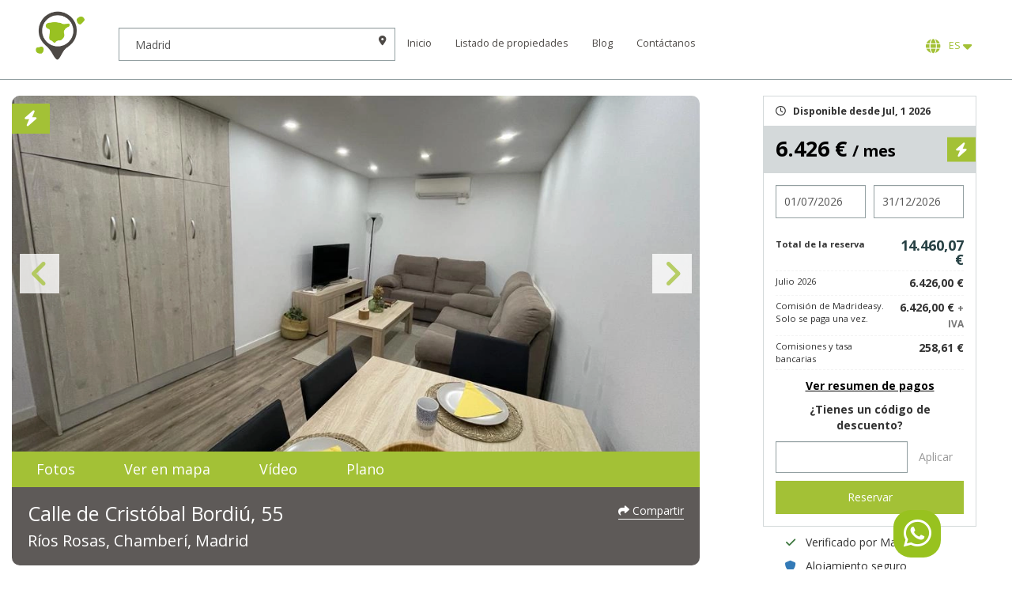

--- FILE ---
content_type: text/html; charset=UTF-8
request_url: https://madrideasy.com/es/madrid-espana/piso-en-alquiler/calle-de-cristobal-bordiu-55
body_size: 25192
content:
<!doctype html>
<html lang="es" class="madrideasy">
<head>
    
    <meta charset="utf-8">    <meta name="viewport" content="width=device-width, initial-scale=1.0, user-scalable=no">

    <title>
        Piso de 5 habitaciones en Chamberí, Madrid | MadridEasy    </title>

    

    <script>
    // Define dataLayer and the gtag function.
    window.dataLayer = window.dataLayer || [];
    function gtag(){dataLayer.push(arguments);}
    gtag('js', new Date());

    // Set default consent to 'denied' as a placeholder
    gtag('consent', 'default', {
        'ad_storage':         'denied',
        'ad_user_data':       'denied',
        'ad_personalization': 'denied',
        'analytics_storage':  'denied'
    });
    </script>

    <!-- Google Tag Manager -->
    <script>(function(w,d,s,l,i){w[l]=w[l]||[];w[l].push({'gtm.start':
    new Date().getTime(),event:'gtm.js'});var f=d.getElementsByTagName(s)[0],
    j=d.createElement(s),dl=l!='dataLayer'?'&l='+l:'';j.async=true;j.src=
    'https://www.googletagmanager.com/gtm.js?id='+i+dl;f.parentNode.insertBefore(j,f);
    })(window,document,'script','dataLayer','GTM-WN63XDS');</script>
    <!-- End Google Tag Manager -->

    <script>
        // Función para otorgar consentimiento para 'ad_storage'
        function consentGrantedAdStorage() {
            console.log('consentGrantedAdStorage');
            gtag('consent', 'update', {
                'ad_storage': 'granted'
            });
        }

        // Función para otorgar consentimiento para 'analytics_storage'
        function consentGrantedAnalyticsStorage() {
            console.log('consentGrantedAnalyticsStorage');
            gtag('consent', 'update', {
                'analytics_storage': 'granted'
            });
            
        }

        // Función para negar todos los consentimientos
        function consentDeniedAll() {
            console.log('consentDeniedAll');
            gtag('consent', 'update', {
                'ad_storage': 'denied',
                'ad_user_data': 'denied',
                'ad_personalization': 'denied',
                'analytics_storage': 'denied'
            });
            deleteGACookies();
        }

        function deleteGACookies() {
            const cookies = document.cookie.split(";");
            for (let i = 0; i < cookies.length; i++) {
                const cookie = cookies[i].trim();
                if (cookie.startsWith("_ga")) {
                const cookieName = cookie.split("=")[0];
                    document.cookie = cookieName + '=; Domain=.infojaguarlandrover.com; expires=Thu, 01 Jan 1970 00:00:00 UTC; path=/;';
                }
            }
        } 

    </script>



    
    <link rel="apple-touch-icon" sizes="57x57" href="/img/madrideasy/favicon/apple-icon-57x57.png">
    <link rel="apple-touch-icon" sizes="60x60" href="/img/madrideasy/favicon/apple-icon-60x60.png">
    <link rel="apple-touch-icon" sizes="72x72" href="/img/madrideasy/favicon/apple-icon-72x72.png">
    <link rel="apple-touch-icon" sizes="76x76" href="/img/madrideasy/favicon/apple-icon-76x76.png">
    <link rel="apple-touch-icon" sizes="114x114" href="/img/madrideasy/favicon/apple-icon-114x114.png">
    <link rel="apple-touch-icon" sizes="120x120" href="/img/madrideasy/favicon/apple-icon-120x120.png">
    <link rel="apple-touch-icon" sizes="144x144" href="/img/madrideasy/favicon/apple-icon-144x144.png">
    <link rel="apple-touch-icon" sizes="152x152" href="/img/favicon/apple-icon-152x152.png">
    <link rel="apple-touch-icon" sizes="180x180" href="/img/madrideasy/favicon/apple-icon-180x180.png">
    <link rel="icon" type="image/png" sizes="192x192"  href="/img/madrideasy/favicon/android-icon-192x192.png">
    <link rel="icon" type="image/png" sizes="32x32" href="/img/madrideasy/favicon/favicon-32x32.png">
    <link rel="icon" type="image/png" sizes="96x96" href="/img/madrideasy/favicon/favicon-96x96.png">
    <link rel="icon" type="image/png" sizes="16x16" href="/img/madrideasy/favicon/favicon-16x16.png">

    <link rel="manifest" href="/img/madrideasy/favicon/manifest.json">

            <meta name="msapplication-TileColor" content="#ffffff">
        <meta name="msapplication-TileImage" content="/img/madrideasy/ms-icon-144x144.png">
        <meta name="theme-color" content="#ffffff">
    
    <meta name="description" content="Piso reformado de 5 habitaciones en Chamberí. Situado cerca del metro Rios Rosas (línea 1) y Nuevos Ministerios (línea 6,8,10). ¡Cómodo, moderno y perfecto para estudiantes! ¡Reserva ahora con MadridEasy! "/>
    <meta name="keywords" content=""/>

    <meta property="og:url"                content="https://madrideasy.com/es/madrid-espana/piso-en-alquiler/calle-de-cristobal-bordiu-55" />
    <meta property="og:type"               content="website" />
    <meta property="og:title"              content="Madrideasy - Piso de 5 habitaciones en Chamberí, Madrid | MadridEasy" />
    <meta property="og:description"        content="Piso reformado de 5 habitaciones en Chamberí. Situado cerca del metro Rios Rosas (línea 1) y Nuevos Ministerios (línea 6,8,10). ¡Cómodo, moderno y perfecto para estudiantes! ¡Reserva ahora con MadridEasy! " />
    <meta property="og:site_name"          content="Madrideasy" />
    <meta property="og:image"              content="https://madrideasy-public.nbg1.your-objectstorage.com/2022/07/f4c5e62a-7f39-4495-9b41-831abac892f1-optimized.webp" />

    <meta name="twitter:card" content="summary"/>
    <meta name="twitter:description" content="Piso reformado de 5 habitaciones en Chamberí. Situado cerca del metro Rios Rosas (línea 1) y Nuevos Ministerios (línea 6,8,10). ¡Cómodo, moderno y perfecto para estudiantes! ¡Reserva ahora con MadridEasy! "/>
    <meta name="twitter:title" content="Madrideasy - Piso de 5 habitaciones en Chamberí, Madrid | MadridEasy"/>
    <meta name="twitter:domain" content="Madrideasy"/>
    <meta name="twitter:image:src" content="/img/fb-share.png"/>

    <meta name="msapplication-TileColor" content="#284245">
    <meta name="msapplication-TileImage" content="/ms-icon-144x144.png">
    <meta name="theme-color" content="#284245">

    
    <style>
        :root {
            --color-accent: #a3c136;
        }
    </style>

    <link rel="canonical" href="https://madrideasy.com/es/madrid-espana/piso-en-alquiler/calle-de-cristobal-bordiu-55" />
            <meta name="robots"  content="index,follow"  />
    
    <link rel="preconnect" href="https://fonts.googleapis.com">
    <link rel="preconnect" href="https://fonts.gstatic.com" crossorigin>
    <link href="https://fonts.googleapis.com/css2?family=Open+Sans:ital,wght@0,400;0,700;1,400;1,700&display=swap" rel="stylesheet">


    
	<link rel="stylesheet" href="https://cdnjs.cloudflare.com/ajax/libs/font-awesome/6.4.0/css/all.min.css">
	<link rel="stylesheet" href="https://cdn.jsdelivr.net/combine/npm/bootstrap@3.4.1/dist/css/bootstrap.min.css,npm/bootstrap-datepicker@1.9.0/dist/css/bootstrap-datepicker3.min.css,npm/bootstrap-slider@9.2.0/dist/css/bootstrap-slider.min.css,npm/nprogress@0.2.0/nprogress.min.css,npm/slick-carousel@1.8.1/slick/slick.min.css,npm/magnific-popup@1.1.0/dist/magnific-popup.min.css,npm/bootstrap-select@1.13.18/dist/css/bootstrap-select.min.css,npm/toastr@2.1.4/build/toastr.min.css">

	<link rel="stylesheet" href="/css/effects.css?1652979243">

	<link rel="stylesheet" href="/css/styles.css?1756366881">

	<link rel="stylesheet" href="/css/b4s.css?1683628499">

	<link rel="stylesheet" href="/css/madrideasy.css?1658141781">


            
		<script type="application/ld+json">
			{
    "@context": "https:\/\/schema.org",
    "@type": "Product",
    "productID": "calle-de-cristobal-bordiu-55",
    "name": "Calle de Crist\u00f3bal Bordi\u00fa, 55 ",
    "description": "Si buscas un alojamiento en una zona c\u00e9ntrica pero alejada del bullicio constante de las zonas m\u00e1s conocidas, en MadridEasy...",
    "image": "https:\/\/madrideasy-public.nbg1.your-objectstorage.com\/2022\/07\/f4c5e62a-7f39-4495-9b41-831abac892f1-optimized.webp",
    "url": "https:\/\/madrideasy.com\/es\/madrid-espana\/piso-en-alquiler\/calle-de-cristobal-bordiu-55",
    "brand": {
        "@context": "https:\/\/schema.org",
        "@type": "RealEstateAgent",
        "name": "Madrideasy",
        "openingHoursSpecification": [
            {
                "@type": "OpeningHoursSpecification",
                "dayOfWeek": [
                    "Monday",
                    "Tuesday",
                    "Wednesday",
                    "Thursday"
                ],
                "opens": "09:00",
                "closes": "18:30"
            },
            {
                "@type": "OpeningHoursSpecification",
                "dayOfWeek": "Friday",
                "opens": "09:00",
                "closes": "14:30"
            }
        ],
        "address": {
            "@type": "PostalAddress",
            "addressLocality": "Madrid",
            "postalCode": "28011",
            "streetAddress": "Calle Cebreros, 152",
            "addressCountry": {
                "@type": "Country",
                "name": "ES"
            }
        },
        "telephone": [
            "+34915938352"
        ],
        "paymentAccepted": "Credit Card",
        "url": "https:\/\/madrideasy.com\/",
        "image": "https:\/\/madrideasy.com\/img\/fb-share.png"
    },
    "offers": {
        "@type": "Offer",
        "priceCurrency": "EUR",
        "price": "6426.00",
        "availability": "https:\/\/schema.org\/InStock",
        "availabilityStarts": "01\/07\/2026",
        "url": "https:\/\/madrideasy.com\/es\/madrid-espana\/piso-en-alquiler\/calle-de-cristobal-bordiu-55",
        "itemOffered": {
            "@type": "Residence"
        }
    }
}		</script>

	
    <link rel="alternate" href="https://madrideasy.com/es/madrid-espana/piso-en-alquiler/calle-de-cristobal-bordiu-55" hreflang="es" />
<link rel="alternate" href="https://madrideasy.com/en/madrid-espana/piso-en-alquiler/calle-de-cristobal-bordiu-55" hreflang="en" />
<link rel="alternate" href="https://madrideasy.com/en/madrid-espana/piso-en-alquiler/calle-de-cristobal-bordiu-55" hreflang="x-default" />

    
    <script type="text/javascript">
        var appUrl = "/";
        var baseUrl = "https://madrideasy.com/es/"; // @todo leer dinamicamente el lenguag
        var fullUrl = "https://madrideasy.com/es/madrid-espana/piso-en-alquiler/calle-de-cristobal-bordiu-55";
        var brandName = "madrideasy";

        window.FLASH_URL = '/flash';

        var availableRoomsText = 'habitaciones disponibles';

        window.KODENS_UPLOAD_KEY = '0ac215f9d4b3bd37ba2a';
        window.I18N = {
            MAX_FILES_REACHED: 'Máximo {0} ficheros.'
        };
    </script>

    <!-- Hotjar Tracking Code for Madrid Easy -->
    <script>
        (function(h,o,t,j,a,r){
            h.hj=h.hj||function(){(h.hj.q=h.hj.q||[]).push(arguments)};
            h._hjSettings={hjid:2858883,hjsv:6};
            a=o.getElementsByTagName('head')[0];
            r=o.createElement('script');r.async=1;
            r.src=t+h._hjSettings.hjid+j+h._hjSettings.hjsv;
            a.appendChild(r);
        })(window,document,'https://static.hotjar.com/c/hotjar-','.js?sv=');
    </script>
</head>


<body id="properties-view">


<header class="cover" id="header" style="position:relative; z-index:122;">
    <nav class="navbar navbar-default light">
        <div class="container-fullwidth">
            <div class="navbar-header">

                <a href="/es" class="navbar-brand-round" title="Go home"></a>
                <div class="form-inline">
                    <div class="form-group city-group">
                        <input type="text" class="form-control location-autocomplete" id="header-location" placeholder="Lugar" value="Madrid" name="location">
                        <input type="hidden" value="" name="placeid">
                        <i class="fa-solid fa-location-dot form-control-feedback hidden-xs"></i>
                    </div>
                </div>

                 <button type="button" class="navbar-toggle collapsed" data-toggle="collapse" data-target="#navbar-ex-collapse" aria-expanded="false" aria-controls="navbar">
    <span class="sr-only">Mostrar navegación</span>
    <span class="top-bar icon-bar"></span>
    <span class="middle-bar icon-bar"></span>
    <span class="bottom-bar icon-bar"></span>
</button>
            </div>
              
    <div class="collapse navbar-collapse" id="navbar-ex-collapse">
        <ul class="nav navbar-nav navbar-right">
            <li>
                <a href="/es" class="" title="Go home">Inicio</a>            </li>

            
                <li>
                    <a href="/es/search?type%5B%5D=AP%2CRM">Listado de propiedades</a>                </li>

            
            
                <li>
                    <a href="https://madrideasy.com/es/blog/">Blog</a>                </li>

            
            <li>
                <a href="/es/contact" target="_blank">Contáctanos</a>
            </li>

            
            
                <li>
                    <div class="btn-group language">
                        <button aria-expanded="false" aria-haspopup="true" translate="no" class="btn  dropdown-toggle notranslate" data-toggle="dropdown" type="button"><i class="fa-solid fa-globe" aria-hidden="true"></i>&nbsp; ES <i class="fa-solid fa-caret-down"></i></button>
                        <ul class="dropdown-menu">
                                                            <li data-language="es">
                                    <a href="https://madrideasy.com/es/madrid-espana/piso-en-alquiler/calle-de-cristobal-bordiu-55" class="active">Español</a>                                </li>
                                                            <li data-language="en">
                                    <a href="https://madrideasy.com/en/madrid-espana/piso-en-alquiler/calle-de-cristobal-bordiu-55" class="">Inglés</a>                                </li>
                                                    </ul>
                    </div>
                </li>

                    </ul>
    </div>

        </div>
    </nav>
</header>

<main class="content">
    
<script>
window.onscroll = function() {scrollFunction()};

function scrollFunction() {
	var scrollTop = (document.documentElement || document.body.parentNode || document.body).scrollTop;
    if (scrollTop > 20) document.getElementById("jumpUp").style.display = "block";
    else document.getElementById("jumpUp").style.display = "none";
}

function topFunction() {
    document.body.scrollTop = 0; // For Safari
    document.documentElement.scrollTop = 0; // For Chrome, Firefox, IE and Opera
}

</script>

<a name="top"></a>

<div id="property-map" class="white-popup mfp-hide">
	<div class="map_holder">
		<div class="map-destination">
			<div class="dropdown" id="selectUniversity">
				<button class="btn btn-default dropdown-toggle" type="button" data-toggle="dropdown" aria-haspopup="true" aria-expanded="false"><i class="fa-solid fa-graduation-cap" aria-hidden="true"></i> Selecciona Universidad <span class="caret"></span></button>
				<ul class="dropdown-menu " >
											<li>
							<a href="#" data-value="Plaza de San Diego" data-lat="40.4832359" data-lng="-3.3654945">
								Universidad de Alcalá								 - <small>Campus Hictórico</small>							</a>
						</li>

											<li>
							<a href="#" data-value="Plaza de San Diego" data-lat="40.4832359" data-lng="-3.3654946">
								Universidad de Alcalá								 - <small>Campus Científico - Tecnológico</small>							</a>
						</li>

											<li>
							<a href="#" data-value="Plaza de San Diego" data-lat="40.4832361" data-lng="-3.3654947">
								Universidad de Alcalá								 - <small>Campus Guadalajara</small>							</a>
						</li>

											<li>
							<a href="#" data-value="Carretera de Colmenar M-607, km. 15" data-lat="40.5429936" data-lng="-3.701515">
								Universidad Autónoma 								 - <small>Canto Blanco</small>							</a>
						</li>

											<li>
							<a href="#" data-value="Arzobispo Morcillo, 4" data-lat="40.4809145" data-lng="-3.6931035">
								Universidad Autónoma 								 - <small>Medicina</small>							</a>
						</li>

											<li>
							<a href="#" data-value="C/ Madrid, 126  (Getafe)" data-lat="40.3172985" data-lng="-3.7276113">
								Universidad Carlos III								 - <small>Campus de Getafe</small>							</a>
						</li>

											<li>
							<a href="#" data-value="Avda. Universidad, 30 (Leganes)" data-lat="40.3329922" data-lng="-3.766344">
								Universidad Carlos III								 - <small>Campus de Leganes</small>							</a>
						</li>

											<li>
							<a href="#" data-value="Avda. Universidad Carlos III, 22 (Colmenarejo)" data-lat="40.5450221" data-lng="-4.0141857">
								Universidad Carlos III								 - <small>Campus de Colmenarejo</small>							</a>
						</li>

											<li>
							<a href="#" data-value="Ronda de Toledo, 1 (Madrid)" data-lat="40.4069608" data-lng="-3.7123538">
								Universidad Carlos III								 - <small>Campus de Madrid- Puerta de Toledo</small>							</a>
						</li>

											<li>
							<a href="#" data-value="Avda. Gregorio Peces Barba (Leganés)" data-lat="40.3541271" data-lng="-3.7465621">
								Universidad Carlos III								 - <small>Parque científico</small>							</a>
						</li>

											<li>
							<a href="#" data-value="C/Profesor Aranguren (Madrid)" data-lat="40.4479073" data-lng="-3.7338178">
								Universidad Complutense								 - <small>Moncloa (principal)</small>							</a>
						</li>

											<li>
							<a href="#" data-value="Campus somosaguas (Pozuelo de Alarcón)" data-lat="40.4315571" data-lng="-3.794032">
								Universidad Complutense								 - <small>Somosaguas</small>							</a>
						</li>

											<li>
							<a href="#" data-value="C/Arcos de Jalón (Madrid)" data-lat="40.4247044" data-lng="-3.6172143">
								Universidad Complutense								 - <small>San Blas</small>							</a>
						</li>

											<li>
							<a href="#" data-value="Ciudad Universitaria, Av. Complutense, 30, 28040 Madrid" data-lat="40.453005" data-lng="-3.727098">
								Universidad Politécnica								 - <small>Campus Ciudad Universitaria</small>							</a>
						</li>

											<li>
							<a href="#" data-value="Calle Ramiro de Maeztu, 7, 28040 Madrid" data-lat="40.448931" data-lng="-3.71928">
								Universidad Politécnica								 - <small>Centro de Madrid</small>							</a>
						</li>

											<li>
							<a href="#" data-value="Calle Badajoz, 348B" data-lat="40.41332" data-lng="-3.8391">
								Universidad Politécnica								 - <small>Campus Montegancedo</small>							</a>
						</li>

											<li>
							<a href="#" data-value="Autovía de Valencia, Km. 7, 28031 Madrid" data-lat="40.3882547" data-lng="-3.6320107">
								Universidad Politécnica								 - <small>Campus Sur</small>							</a>
						</li>

											<li>
							<a href="#" data-value=" Avenida de Atenas s/n. 28922 Alcorcón – Madrid" data-lat="40.348325" data-lng="-3.840695">
								Universidad Rey Juan Carlos								 - <small>Campus Alcorcón</small>							</a>
						</li>

											<li>
							<a href="#" data-value="Calle de Lucas Jordan, 2, 28300 Aranjuez, Madrid" data-lat="40.0333" data-lng="-3.5942">
								Universidad Rey Juan Carlos								 - <small>Campus Aranjuez</small>							</a>
						</li>

											<li>
							<a href="#" data-value="Camino del Molino, s/n, 28942 Fuenlabrada, Madrid" data-lat="40.286762" data-lng="-3.821853">
								Universidad Rey Juan Carlos								 - <small>Campus Fuenlabrada</small>							</a>
						</li>

											<li>
							<a href="#" data-value="Paseo de los Artilleros s/n. 28032 - Vicálvaro - Madrid" data-lat="40.406576" data-lng="-3.609344">
								Universidad Rey Juan Carlos								 - <small>Campus Madrid</small>							</a>
						</li>

											<li>
							<a href="#" data-value="Calle Tulipán s/n. 28933 - Móstoles - Madrid" data-lat="40.337804" data-lng="-3.869022">
								Universidad Rey Juan Carlos								 - <small>Campus Móstoles</small>							</a>
						</li>

											<li>
							<a href="#" data-value="Avenida Universidad, 1, 28691 Villanueva de la Cañada, Madrid, España" data-lat="40.451909" data-lng="-3.986964">
								Universidad Alfonso X el Sabio								 - <small>Campus Villanueva de la Cañada</small>							</a>
						</li>

											<li>
							<a href="#" data-value="Av. Comandante Franco, 10, 28016 Madrid" data-lat="40.465255" data-lng="-3.676887">
								Universidad Alfonso X el Sabio								 - <small>Campus Madrid Chamartin</small>							</a>
						</li>

											<li>
							<a href="#" data-value="C/ Cea Bermúdez, 59 (Madrid)" data-lat="40.438934" data-lng="-3.715536">
								Universidad Antonio de Nebrija								 - <small>Fundación Antonio de Nebrija</small>							</a>
						</li>

											<li>
							<a href="#" data-value="C/Pirineos, 55 (Madrid)" data-lat="40.453291" data-lng="-3.718979">
								Universidad Antonio de Nebrija								 - <small>Campus de la Dehesa de la Villa</small>							</a>
						</li>

											<li>
							<a href="#" data-value="Hoyo de Manzanares (Madrid)" data-lat="40.5997701" data-lng="-3.950877">
								Universidad Antonio de Nebrija								 - <small>Campus de la Berzosa</small>							</a>
						</li>

											<li>
							<a href="#" data-value="Santa Cruz de Marcenado, 27 (Madrid)" data-lat="40.429516" data-lng="-3.712887">
								Universidad Antonio de Nebrija								 - <small>Campues Madrid-Princesa</small>							</a>
						</li>

											<li>
							<a href="#" data-value="Paseo de la Habana, 70 bis (Madrid)" data-lat="40.453176" data-lng="-3.684465">
								Universidad Antonio de Nebrija								 - <small>Centro universitario San Rafael-Nebrija</small>							</a>
						</li>

											<li>
							<a href="#" data-value="C/Almagro, 5 (Madrid)" data-lat="40.428609" data-lng="-3.695112">
								Universidad Camilo José Cela 								 - <small>Campus Almagro. Escuela de negocios</small>							</a>
						</li>

											<li>
							<a href="#" data-value="C/Castillo de Alarcón, 49 (Viñanueva de la Cañada, Madrid)" data-lat="40.473987" data-lng="-3.939874">
								Universidad Camilo José Cela 								 - <small>Campus Villafranca</small>							</a>
						</li>

											<li>
							<a href="#" data-value="C/Julián Romea, 18 (Madrid)" data-lat="40.442914" data-lng="-3.716098">
								Universidad CEU San Pablo								 - <small>Campus de Moncloa</small>							</a>
						</li>

											<li>
							<a href="#" data-value="Urbanización Monteprincipe (Alcorcón, Madrid)" data-lat="40.397932" data-lng="-3.83571">
								Universidad CEU San Pablo								 - <small>Campus de Monteprincipe</small>							</a>
						</li>

											<li>
							<a href="#" data-value="Calle de la Princesa, 42 (Madrid)" data-lat="40.429754" data-lng="-3.715319">
								Universidad CEU San Pablo								 - <small>Campues Arguelles</small>							</a>
						</li>

											<li>
							<a href="#" data-value="Calle Tajo, s/n, 28670 Villaviciosa de Odón, Madrid" data-lat="40.375183" data-lng="-3.924905">
								Universidad Europea de Madrid								 - <small>Campus de Villaviciosa de Odón</small>							</a>
						</li>

											<li>
							<a href="#" data-value="Av de Fernando Alonso 8, 28108 Alcobendas, Madrid" data-lat="40.535629" data-lng="-3.616511">
								Universidad Europea de Madrid								 - <small>Campus de Alcobendas</small>							</a>
						</li>

											<li>
							<a href="#" data-value="Ctra. Pozuelo-Majadahonda (M-515) Km. 1.800 (Pozuelo de Alarcón)" data-lat="40.440245" data-lng="-3.835084">
								Universidad Francisco de Vitoria								 - <small>Campues de la Universidad Francisco de Vitoria</small>							</a>
						</li>

											<li>
							<a href="#" data-value="C/Alberto Aguilera, 23-25 (Madrid)" data-lat="40.429581" data-lng="-3.711425">
								Universidad Pontificia Comillas								 - <small>Sede cental Alberto Aguilera</small>							</a>
						</li>

											<li>
							<a href="#" data-value="C/Universidad comillas, 3-5 (Madrid)" data-lat="40.552205" data-lng="-3.683016">
								Universidad Pontificia Comillas								 - <small>Sede comillas Cantoblanco</small>							</a>
						</li>

											<li>
							<a href="#" data-value="Av San Juan de Dios, 1 (Ciempozuelos, Madrid)" data-lat="40.160366" data-lng="-3.614312">
								Universidad Pontificia Comillas								 - <small>Escuela universitaria de enfermeria y fisioterapia</small>							</a>
						</li>

											<li>
							<a href="#" data-value="C/Rey Francisco, 4 (Madrid)" data-lat="40.427972" data-lng="-3.71528">
								Universidad Pontificia Comillas								 - <small>Sede Rey Francisco</small>							</a>
						</li>

											<li>
							<a href="#" data-value="C/Francisco de Ricci, 3 (Madrid)" data-lat="40.43107" data-lng="-3.71217">
								Universidad Pontificia Comillas								 - <small>Instituto de investigación tecnológica (IIT)</small>							</a>
						</li>

											<li>
							<a href="#" data-value=" Vía de Servicio A-6, 15, 28400 Collado Villalba, Madrid" data-lat="40.6315536" data-lng="-4.0009774">
								Universidad a distancia de Madrid 															</a>
						</li>

											<li>
							<a href="#" data-value="Calle del Príncipe de Vergara, 108, 28002 Madrid" data-lat="40.439335" data-lng="-3.678917">
								Ostelea School of Tourism & Hospitality															</a>
						</li>

											<li>
							<a href="#" data-value="C/Vascos, 17 (Madrid)" data-lat="40.448128" data-lng="-3.71124">
								Escuela Internacional de Protocolo															</a>
						</li>

											<li>
							<a href="#" data-value="Carretera Pozuelo a Majadahonda, Km 1.800, 28223 Pozuelo de Alarcón (Madrid)" data-lat="40.4402491" data-lng="-3.837278">
								Universidad Francisco de Vitoria															</a>
						</li>

											<li>
							<a href="#" data-value="C/ Recoletos, 22, 28001 Madrid" data-lat="40.4213116" data-lng="-3.6913571">
								Escuela Universitaria TAI															</a>
						</li>

											<li>
							<a href="#" data-value="Edificio Madrid, Complejo Europa Empresarial, Calle Playa de Liencres, 2 bis, 28290 Las Rozas, Madrid" data-lat="40.5383518" data-lng="-3.8957002">
								U-tad, Centro Universitario de Tecnología y Arte Digital 															</a>
						</li>

											<li>
							<a href="#" data-value="Calle la Salle, 10, 28023 Madrid" data-lat="40.466288" data-lng="-3.781999">
								Centro superior de estudios universitarios La salle															</a>
						</li>

											<li>
							<a href="#" data-value=" Calle Concha Espina, 11, 28231 Las Rozas, Madrid Calle Concha Espina, 11, 28231 Las Rozas, Madrid Calle Concha Espina, 11, 28231 Las Rozas, Madrid" data-lat="40.494318" data-lng="-3.869636">
								DIAGEMES S.L.															</a>
						</li>

											<li>
							<a href="#" data-value="Camino Valdenigrales, 28223 Pozuelo de Alarcón, Madrid" data-lat="40.424361" data-lng="-3.819738">
								ESIC Business&Marketing School															</a>
						</li>

											<li>
							<a href="#" data-value="Av. de los Jesuitas, 34, 28806 Alcalá de Henares, Madrid" data-lat="40.497228" data-lng="-3.361484">
								Escuela Universitaria Cardenal Cisneros															</a>
						</li>

											<li>
							<a href="#" data-value="Calle de Juan del Rosal, 14, 28040 Madrid" data-lat="40.451281" data-lng="-3.737564">
								Laboratorio de educación emocional de la UNED (EDUEMO)															</a>
						</li>

											<li>
							<a href="#" data-value="Paseo de los Alamillos, 2, 28200 San Lorenzo de El Escorial, Madrid" data-lat="40.588506" data-lng="-4.1507">
								Real Centro Universitario Escorial Maria Cristina															</a>
						</li>

											<li>
							<a href="#" data-value="Calle de Claudio Coello, 48, 28001 Madrid" data-lat="40.427114" data-lng="-3.686115">
								IADE de la Universidad Autónoma de Madrid															</a>
						</li>

											<li>
							<a href="#" data-value="Calle de Francisco Silvela, 106, 28002 Madrid" data-lat="40.438871" data-lng="-3.678619">
								CTO Business Excellence School															</a>
						</li>

											<li>
							<a href="#" data-value="Calle de Leonardo Prieto Castro, 2, 28040 Madrid" data-lat="40.45141" data-lng="-3.719565">
								CUNEF															</a>
						</li>

											<li>
							<a href="#" data-value="Calle de María de Molina, 11-13-15, 28006 Madrid" data-lat="40.438111" data-lng="-3.687284">
								IE Business School															</a>
						</li>

											<li>
							<a href="#" data-value="Av. de Alfonso XIII, 97, 28016 Madrid" data-lat="40.45703" data-lng="-3.667261">
								ESNE															</a>
						</li>

											<li>
							<a href="#" data-value="Av. de Gregorio del Amo, 6, 28040 Madrid" data-lat="40.446038" data-lng="-3.720123">
								EOI Escuela de negocios															</a>
						</li>

											<li>
							<a href="#" data-value="Calle de Ponzano, 15, 28010 Madrid" data-lat="40.438126" data-lng="-3.699474">
								CEF															</a>
						</li>

											<li>
							<a href="#" data-value="Av. del Valle, 34, 28003 Madrid" data-lat="40.443801" data-lng="-3.717427">
								Saint Louis University Madrid (SLU)															</a>
						</li>

											<li>
							<a href="#" data-value="Calle Segre, 8, 28002 Madrid" data-lat="40.450796" data-lng="-3.68326">
								New York University Madrid  (NYU)															</a>
						</li>

											<li>
							<a href="#" data-value="Calle de Velázquez, 140, 28006 Madrid" data-lat="40.440772" data-lng="-3.682594">
								CIS															</a>
						</li>

											<li>
							<a href="#" data-value="Palacio de Altamira, Calle de Flor Alta, 8, 28004 Madrid" data-lat="40.421664" data-lng="-3.707319">
								IED															</a>
						</li>

											<li>
							<a href="#" data-value="Calle Príncipe de Vergara, 43, 28001 Madrid" data-lat="40.429145" data-lng="-3.680187">
								ADM Business School															</a>
						</li>

											<li>
							<a href="#" data-value="Calle Serrano Anguita 10 3º Derecha, 28004 Madrid" data-lat="40.4213316" data-lng="-3.69795">
								European School of Economics (ESE Madrid)															</a>
						</li>

											<li>
							<a href="#" data-value="Calle de Arturo Soria, 245, 28033 Madrid" data-lat="40.465615" data-lng="-3.666206">
								Escuela Europea de Dirección de Empresas (EUDE)															</a>
						</li>

											<li>
							<a href="#" data-value="Calle Mateo Inurria, 25-27, 28036 Madrid" data-lat="40.467483" data-lng="-3.682351">
								ESADE Business School															</a>
						</li>

											<li>
							<a href="#" data-value="Calle de Joaquín Costa, 41, 28002 Madrid" data-lat="40.443832" data-lng="-3.683599">
								EAE Business School															</a>
						</li>

											<li>
							<a href="#" data-value="Av. De Bruselas, 14, 28108 Alcobendas,Madrid" data-lat="40.530783" data-lng="-3.629887">
								IEDE															</a>
						</li>

											<li>
							<a href="#" data-value="Plaza de Cervantes, 10, 28801 Alcalá de Henares, Madrid" data-lat="40.48204" data-lng="-3.363514">
								CIFF															</a>
						</li>

											<li>
							<a href="#" data-value="Calle de Alvarado, 26, 28039 Madrid" data-lat="40.450852" data-lng="-3.705545">
								Escuela de negocios y dirección															</a>
						</li>

											<li>
							<a href="#" data-value="Calle de Nuñez de Balboa, 144, 28006 Madrid" data-lat="40.438691" data-lng="-3.681561">
								Escuela Europea de Negocios															</a>
						</li>

											<li>
							<a href="#" data-value="Calle del Maestro Ripoll, 18, 28006 Madrid" data-lat="40.443888" data-lng="-3.688738">
								Aliter															</a>
						</li>

											<li>
							<a href="#" data-value="Calle de José Gutiérrez Abascal, 2, 28006 Madrid" data-lat="40.440535" data-lng="-3.689593">
								IEN UPM - Industriales Escuela de Negocios															</a>
						</li>

											<li>
							<a href="#" data-value="Calle Gran Vía, 6, 28013 Madrid" data-lat="40.419517" data-lng="-3.69788">
								Escuela de negocios (ENAC)															</a>
						</li>

											<li>
							<a href="#" data-value="Calle Don Pedro, 1, 28005 Madrid" data-lat="40.411496" data-lng="-3.71179">
								Escuela de negocios San Pablo CEU															</a>
						</li>

											<li>
							<a href="#" data-value="Calle Bausá, 23, 28033 Madrid" data-lat="40.469306" data-lng="-3.669221">
								CESMA Business School															</a>
						</li>

											<li>
							<a href="#" data-value="Calle de Costa Rica, 9, 28016 Madrid" data-lat="40.458885" data-lng="-3.67504">
								ESERP Business School															</a>
						</li>

											<li>
							<a href="#" data-value="Camino Cerro del Águila, 3, 28023 Madrid" data-lat="40.451884" data-lng="-3.757721">
								IESE															</a>
						</li>

											<li>
							<a href="#" data-value="Paseo del General Martínez Campos, 46, 28010 Madrid" data-lat="40.434884" data-lng="-3.691611">
								Instituto de directivos de empresa															</a>
						</li>

											<li>
							<a href="#" data-value="Calle de Serrano, 226, 28016 Madrid" data-lat="40.452872" data-lng="-3.679564">
								Mujer Futura Escuela internacional de negocios															</a>
						</li>

											<li>
							<a href="#" data-value="Calle de Cedaceros, 11, 28014 Madrid" data-lat="40.416874" data-lng="-3.698084">
								CEREM Business School															</a>
						</li>

											<li>
							<a href="#" data-value="Calle de Alvarado, 26, 28039 Madrid" data-lat="40.450852" data-lng="-3.705545">
								Escuela de negocios digitales (ESNEDI)															</a>
						</li>

											<li>
							<a href="#" data-value="Calle Marqués de Villamejor, 5, 28006 Madrid" data-lat="40.431255" data-lng="-3.687559">
								Afi Escuela de finanzas															</a>
						</li>

											<li>
							<a href="#" data-value="Calle de Ponzano, 87, 28003 Madrid" data-lat="40.444801" data-lng="-3.699313">
								ESDEN Business School															</a>
						</li>

											<li>
							<a href="#" data-value="Calle del Príncipe de Vergara, 43, 28001 Madrid" data-lat="40.429145" data-lng="-3.680187">
								Madrid School of Marketing															</a>
						</li>

					
				</ul>
			</div>
			<button type="button" class="btn-white btn pull-right" id="openGMaps" data-origin ="40.443067,-3.696342" data-destination="" ><i class="fa-solid fa-location-check" aria-hidden="true"></i>&nbsp;&nbsp; Ver indicaciones</button>
			<button type="button" class="btn-inv btn pull-right col-md-12" id="resetMap">
				<i class="fa-solid fa-arrow-rotate-left"></i>
			</button>
		</div>

		<div id="map-detail" data-lng="-3.696342" data-lat="40.443067" data-info="Calle de Cristóbal Bordiú, 55, Madrid" style="width: 100%; height: 558px; "></div>

	</div>
</div>

<div class="container detail-property">
	<div class="propview">
		<div class="propview__left">
			<div class="propphotos">

									<a href="/es/pages/instant-booking" 
						class="propphotos__instantbooking"
						target="_blank"
						title="Reserva directa"
						data-toggle="tooltip"
						data-placement="right"
						><i class="fa fa-bolt"></i></a>
				
				<a class="propphotos__item" data-type="" href="https://madrideasy-public.nbg1.your-objectstorage.com/2022/07/f4c5e62a-7f39-4495-9b41-831abac892f1-optimized.webp">
						<img src="https://madrideasy-public.nbg1.your-objectstorage.com/2022/07/f4c5e62a-7f39-4495-9b41-831abac892f1-optimized.webp" loading="lazy">
					</a><a class="propphotos__item" data-type="" href="https://madrideasy-public.nbg1.your-objectstorage.com/2022/07/76c40eef-34f3-4677-b19b-668dc2312223-optimized.webp">
						<img src="https://madrideasy-public.nbg1.your-objectstorage.com/2022/07/76c40eef-34f3-4677-b19b-668dc2312223-optimized.webp" loading="lazy">
					</a><a class="propphotos__item" data-type="" href="https://madrideasy-public.nbg1.your-objectstorage.com/2022/07/a7547540-53de-4800-bc59-8b5d53ff4c28-optimized.webp">
						<img src="https://madrideasy-public.nbg1.your-objectstorage.com/2022/07/a7547540-53de-4800-bc59-8b5d53ff4c28-optimized.webp" loading="lazy">
					</a><a class="propphotos__item" data-type="" href="https://madrideasy-public.nbg1.your-objectstorage.com/2022/07/7003c55f-7a67-4f88-b9a1-bf1172d54fd6-optimized.webp">
						<img src="https://madrideasy-public.nbg1.your-objectstorage.com/2022/07/7003c55f-7a67-4f88-b9a1-bf1172d54fd6-optimized.webp" loading="lazy">
					</a><a class="propphotos__item" data-type="" href="https://madrideasy-public.nbg1.your-objectstorage.com/2022/07/5a7250c4-4fd5-4bdc-a316-d2f0b8de04cf-optimized.webp">
						<img src="https://madrideasy-public.nbg1.your-objectstorage.com/2022/07/5a7250c4-4fd5-4bdc-a316-d2f0b8de04cf-optimized.webp" loading="lazy">
					</a><a class="propphotos__item" data-type="" href="https://madrideasy-public.nbg1.your-objectstorage.com/2022/07/597d6876-df3e-4a8b-98b6-e373a40b2dcb-optimized.webp">
						<img src="https://madrideasy-public.nbg1.your-objectstorage.com/2022/07/597d6876-df3e-4a8b-98b6-e373a40b2dcb-optimized.webp" loading="lazy">
					</a><a class="propphotos__item" data-type="" href="https://madrideasy-public.nbg1.your-objectstorage.com/2022/07/a6fe37a3-967c-4f46-a05e-f0a445f7cd2f-optimized.webp">
						<img src="https://madrideasy-public.nbg1.your-objectstorage.com/2022/07/a6fe37a3-967c-4f46-a05e-f0a445f7cd2f-optimized.webp" loading="lazy">
					</a><a class="propphotos__item" data-type="" href="https://madrideasy-public.nbg1.your-objectstorage.com/2022/07/91876c9e-b228-452b-a397-d3426eebb709-optimized.webp">
						<img src="https://madrideasy-public.nbg1.your-objectstorage.com/2022/07/91876c9e-b228-452b-a397-d3426eebb709-optimized.webp" loading="lazy">
					</a><a class="propphotos__item" data-type="" href="https://madrideasy-public.nbg1.your-objectstorage.com/2022/07/6518c1a0-7565-479f-92fa-168c1dc92d90-optimized.webp">
						<img src="https://madrideasy-public.nbg1.your-objectstorage.com/2022/07/6518c1a0-7565-479f-92fa-168c1dc92d90-optimized.webp" loading="lazy">
					</a><a class="propphotos__item" data-type="floorplan" href="https://madrideasy-public.nbg1.your-objectstorage.com/2022/07/66e4769a-1d04-411d-ab3f-08bcafad5577-optimized.webp">
						<img src="https://madrideasy-public.nbg1.your-objectstorage.com/2022/07/66e4769a-1d04-411d-ab3f-08bcafad5577-optimized.webp" loading="lazy">
					</a><a class="propphotos__item" data-type="" href="https://madrideasy-public.nbg1.your-objectstorage.com/2022/07/d4b8d63b-d189-4b5f-83fe-36e4257a6520-optimized.webp">
						<img src="https://madrideasy-public.nbg1.your-objectstorage.com/2022/07/d4b8d63b-d189-4b5f-83fe-36e4257a6520-optimized.webp" loading="lazy">
					</a><a class="propphotos__item" data-type="" href="https://madrideasy-public.nbg1.your-objectstorage.com/2022/07/f81c773f-4f87-41b1-a53b-cf84f2bb6e2e-optimized.webp">
						<img src="https://madrideasy-public.nbg1.your-objectstorage.com/2022/07/f81c773f-4f87-41b1-a53b-cf84f2bb6e2e-optimized.webp" loading="lazy">
					</a>			</div>
			
			<div class="propmenu">
				
									<a href="#photos" onclick="$('.thumbnails-gallery .item:first-child a').trigger('click');" class="propmenu__item">Fotos</a>
				
				<a href="#" class="propmenu__item open-property-map">Ver en mapa</a>

									<a href="#video" class="propmenu__item">Vídeo</a>
				
									<a href="#photos" onclick="$('.thumbnails-gallery .item[data-type=floorplan] a').trigger('click');" class="propmenu__item">Plano</a>
				
			</div>

			<div class="propinfo">
						
				<a href="#" onClick="window.history.back();" class="propinfo__back">
					<i class="fa-solid fa-chevron-left" aria-hidden="true"></i>
				</a>

				<h1 class="propinfo__title">
					Calle de Cristóbal Bordiú, 55				</h1>
				<h2 class="propinfo__subtitle">
					<a href="/es/barrios/rios-rosas-chamberi" class="link">						Ríos Rosas, Chamberí, 						Madrid					</a>				</h2>

				
				<a href="javascript:void(0);" class="propinfo__sharebutton" onclick="globalSharePopup.kdModule.show('https://madrideasy.com/es/madrid-espana/piso-en-alquiler/calle-de-cristobal-bordiu-55', 'Calle de Cristóbal Bordiú, 55', 'https://madrideasy-public.nbg1.your-objectstorage.com/2022/07/f4c5e62a-7f39-4495-9b41-831abac892f1-square-100.jpeg');">
					<i class="fa fa-share"></i>
					Compartir				</a>
			
			</div>

			
			
			
							<div class="row">
					<div class="col-sm-12">
						<h3 class="title">Resumen de piso</h3>
						<div class="rich_text">
							<p>Si buscas un alojamiento en una zona c&eacute;ntrica pero alejada del bullicio constante de las zonas m&aacute;s conocidas, en MadridEasy tenemos el sitio perfecto para ti.</p>

<p>Este precioso piso est&aacute; reformado y tiene 5 dormitorios, 2 ba&ntilde;os, un luminoso sal&oacute;n amueblado con dos sof&aacute;s, Tv, mesa de caf&eacute; y comedor y una cocina con todos los b&aacute;sicos que necesitas adem&aacute;s de lavadora, secadora, dos frigor&iacute;ficos, lavavajillas y microondas.</p>

<p>&nbsp;</p>
						</div>
					</div>
				</div>
			
							<div class="row">
					<div class="col-sm-12">
						<h3 class="title">Resumen del barrio</h3>
						<div class="rich_text"><p>Se encuentra en el barrio de <a href="https://madrideasy.com/blog/barrios-rios-rosas/">R&iacute;os Rosas</a>, en el c&eacute;ntrico distrito de Chamber&iacute;. Desde el apartamento podr&aacute;s acceder f&aacute;cilmente a las Universidades <a href="https://madrideasy.com/blog/instituciones-universidades-ceu ">CEU </a>(en su campus del centro), <a href="http://https://madrideasy.com/blog/instituciones-universidades-ucm">Complutense de Madrid</a>&nbsp;y <a href="https://madrideasy.com/blog/instituciones-universidades-upm">Polit&eacute;cnica</a>. En la zona podr&aacute;s encontrar tambi&eacute;n gran cantidad de tiendas, restaurantes y museos como el Geominero, Sorolla, Canal de Isabel II o el Museo Nacional de Ciencias Naturales.</p>

<p>La parada de metro m&aacute;s cercana es <strong>R&iacute;os Rosas (L&iacute;nea 1),</strong> aunque tambi&eacute;n tienes disponible la de <strong>Alonso Cano (L&iacute;nea 7).</strong></p>
</div>
					</div>
				</div>
			
							<div class="row">
					<div class="col-sm-12">
						<h3 class="title">Estimado de gastos</h3>
						<div class="rich_text"><p>Los suministros de agua, luz y gas no est&aacute;n incluidos, cobramos una cuota fija de suministros en base al hist&oacute;rico anual que ha tenido el piso, puedes ver el importe de suministros en el resumen de pagos. Los alojamientos no cuentan con servicio de internet.</p>

<p>Si tienes dudas de como reservar, puedes consultar <a href="https://madrideasy.com/blog/manual-para-estudiantes/">nuestro manual.</a></p>
</div>
					</div>
				</div>
			
			<hr>
			<div class="propicons">
				
				<div class="propicons__col">
					<div><strong>Tipo de propiedad</strong></div>
					<div><span class="icob icob-apartment"></span></div>
					<div>Piso</div>
				</div>

				<div class="propicons__col">
					<div><strong>Estancia min.</strong></div>
					<div><span class="fa fa-calendar"></span></div>
					<div>
						6 meses					</div>
				</div>

				<div class="propicons__col">
					<div><strong>Límite de edad</strong></div>
					<div><span class="icob icob-people"></span></div>
					<div>
						18 años min, 33 años max
					</div>
				</div>

				<!--
				<div class="propicons__col">
					<div><strong>Contrato</strong></div>
					<div><span class="icob icob-pencil"></span></div>
					<div>Long Term: 9+ months</div>
				</div>
				-->

				<div class="propicons__col">
					<div><strong>Habitaciones</strong></div>
					<div><span class="icob icob-single-bed"></span></div>
					<div>5					</div>
				</div>

				<div class="propicons__col">
					<div><strong>Baños</strong></div>
					<div><span class="icob icob-ensuite"></span></div>
					<div>2					</div>
				</div>

									<div class="propicons__col">
						<div><strong>Tamaño (m<sup>2</sup>)</strong></div>
						<div><span class="fa fa-arrows-alt" style="color: #4d4946; margin-bottom: 10px;"></span></div>
						<div>103</div>
					</div>
				
									<div class="propicons__col">
						<div><strong>Gastos</strong></div>
						<div><span class="fa-solid fa-bolt" style="color: #4d4946; margin-bottom: 10px;"></span></div>
						<div>No incluidos</div>
					</div>
				
				<div class="propicons__col">
					<div><strong>Todos los sexos</strong></div>
										<div><span class="fa fa-user" style="color: #4d4946; margin-bottom: 10px;"></span></div>
					<div>Cualquiera</div>
				</div>
			</div>

			<hr>
			<div class="row">
				<div class="col-sm-12">

					
					<h3 class="title">Amenidades generales</h3>
											<div class="col-md-3 col-xs-6 amenityitem"><i class="check fa-solid fa-check-circle"></i>Aire acondicionado</div><div class="col-md-3 col-xs-6 amenityitem"><i class="check fa-solid fa-check-circle"></i>Silla</div><div class="col-md-3 col-xs-6 amenityitem"><i class="check fa-solid fa-check-circle"></i>Escritorio</div><div class="col-md-3 col-xs-6 amenityitem"><i class="check fa-solid fa-check-circle"></i>Lavavajillas</div><div class="col-md-3 col-xs-6 amenityitem"><i class="check fa-solid fa-check-circle"></i>Cerradura</div><div class="col-md-3 col-xs-6 amenityitem"><i class="check fa-solid fa-check-circle"></i>Portero físico</div><div class="col-md-3 col-xs-6 amenityitem"><i class="check fa-solid fa-check-circle"></i>Cocina eléctrica</div><div class="col-md-3 col-xs-6 amenityitem"><i class="check fa-solid fa-check-circle"></i>Congelador</div><div class="col-md-3 col-xs-6 amenityitem"><i class="check fa-solid fa-check-circle"></i>Nevera</div><div class="col-md-3 col-xs-6 amenityitem"><i class="check fa-solid fa-check-circle"></i>Ascensor</div><div class="col-md-3 col-xs-6 amenityitem"><i class="check fa-solid fa-check-circle"></i>Microondas</div><div class="col-md-3 col-xs-6 amenityitem"><i class="check fa-solid fa-check-circle"></i>Horno</div><div class="col-md-3 col-xs-6 amenityitem"><i class="check fa-solid fa-check-circle"></i>Televisión</div><div class="col-md-3 col-xs-6 amenityitem"><i class="check fa-solid fa-check-circle"></i>Ropero</div><div class="col-md-3 col-xs-6 amenityitem"><i class="check fa-solid fa-check-circle"></i>Lavadora</div><div class="col-md-3 col-xs-6 amenityitem"><i class="check fa-solid fa-check-circle"></i>Ventana</div><div class="col-md-3 col-xs-6 amenityitem"><i class="check fa-solid fa-check-circle"></i>Calefacción</div><div class="col-md-3 col-xs-6 amenityitem"><i class="check fa-solid fa-check-circle"></i>Interior</div><div class="col-md-3 col-xs-6 amenityitem"><i class="check fa-solid fa-check-circle"></i>Secadora</div>								</div>
			</div>

			
							<hr>
				<h3 class="title">Registro único de arrendamientos (NRUA)</h3>
				<p>ESFCNT00002809300048894300000000000000000000000000007</p>
			
			<hr>
			<div class="row" id="photos">
				<div class="col-sm-12">
					<h3 class="title">
						Fotos de la propiedad					</h3>

					<div class="thumbnails-gallery row">
													<div class="item col-xs-6 col-sm-3" data-type="">
								<span class="image_holder">
									<a href="https://madrideasy-public.nbg1.your-objectstorage.com/2022/07/f4c5e62a-7f39-4495-9b41-831abac892f1-optimized.webp">
										<img src="https://madrideasy-public.nbg1.your-objectstorage.com/2022/07/f4c5e62a-7f39-4495-9b41-831abac892f1-widen-300.webp" class="img-responsive" loading="lazy">
									</a>
								</span>
							</div>
													<div class="item col-xs-6 col-sm-3" data-type="">
								<span class="image_holder">
									<a href="https://madrideasy-public.nbg1.your-objectstorage.com/2022/07/76c40eef-34f3-4677-b19b-668dc2312223-optimized.webp">
										<img src="https://madrideasy-public.nbg1.your-objectstorage.com/2022/07/76c40eef-34f3-4677-b19b-668dc2312223-widen-300.webp" class="img-responsive" loading="lazy">
									</a>
								</span>
							</div>
													<div class="item col-xs-6 col-sm-3" data-type="">
								<span class="image_holder">
									<a href="https://madrideasy-public.nbg1.your-objectstorage.com/2022/07/a7547540-53de-4800-bc59-8b5d53ff4c28-optimized.webp">
										<img src="https://madrideasy-public.nbg1.your-objectstorage.com/2022/07/a7547540-53de-4800-bc59-8b5d53ff4c28-widen-300.webp" class="img-responsive" loading="lazy">
									</a>
								</span>
							</div>
													<div class="item col-xs-6 col-sm-3" data-type="">
								<span class="image_holder">
									<a href="https://madrideasy-public.nbg1.your-objectstorage.com/2022/07/7003c55f-7a67-4f88-b9a1-bf1172d54fd6-optimized.webp">
										<img src="https://madrideasy-public.nbg1.your-objectstorage.com/2022/07/7003c55f-7a67-4f88-b9a1-bf1172d54fd6-widen-300.webp" class="img-responsive" loading="lazy">
									</a>
								</span>
							</div>
													<div class="item col-xs-6 col-sm-3" data-type="">
								<span class="image_holder">
									<a href="https://madrideasy-public.nbg1.your-objectstorage.com/2022/07/5a7250c4-4fd5-4bdc-a316-d2f0b8de04cf-optimized.webp">
										<img src="https://madrideasy-public.nbg1.your-objectstorage.com/2022/07/5a7250c4-4fd5-4bdc-a316-d2f0b8de04cf-widen-300.webp" class="img-responsive" loading="lazy">
									</a>
								</span>
							</div>
													<div class="item col-xs-6 col-sm-3" data-type="">
								<span class="image_holder">
									<a href="https://madrideasy-public.nbg1.your-objectstorage.com/2022/07/597d6876-df3e-4a8b-98b6-e373a40b2dcb-optimized.webp">
										<img src="https://madrideasy-public.nbg1.your-objectstorage.com/2022/07/597d6876-df3e-4a8b-98b6-e373a40b2dcb-widen-300.webp" class="img-responsive" loading="lazy">
									</a>
								</span>
							</div>
													<div class="item col-xs-6 col-sm-3" data-type="">
								<span class="image_holder">
									<a href="https://madrideasy-public.nbg1.your-objectstorage.com/2022/07/a6fe37a3-967c-4f46-a05e-f0a445f7cd2f-optimized.webp">
										<img src="https://madrideasy-public.nbg1.your-objectstorage.com/2022/07/a6fe37a3-967c-4f46-a05e-f0a445f7cd2f-widen-300.webp" class="img-responsive" loading="lazy">
									</a>
								</span>
							</div>
													<div class="item col-xs-6 col-sm-3" data-type="">
								<span class="image_holder">
									<a href="https://madrideasy-public.nbg1.your-objectstorage.com/2022/07/91876c9e-b228-452b-a397-d3426eebb709-optimized.webp">
										<img src="https://madrideasy-public.nbg1.your-objectstorage.com/2022/07/91876c9e-b228-452b-a397-d3426eebb709-widen-300.webp" class="img-responsive" loading="lazy">
									</a>
								</span>
							</div>
													<div class="item col-xs-6 col-sm-3" data-type="">
								<span class="image_holder">
									<a href="https://madrideasy-public.nbg1.your-objectstorage.com/2022/07/6518c1a0-7565-479f-92fa-168c1dc92d90-optimized.webp">
										<img src="https://madrideasy-public.nbg1.your-objectstorage.com/2022/07/6518c1a0-7565-479f-92fa-168c1dc92d90-widen-300.webp" class="img-responsive" loading="lazy">
									</a>
								</span>
							</div>
													<div class="item col-xs-6 col-sm-3" data-type="floorplan">
								<span class="image_holder">
									<a href="https://madrideasy-public.nbg1.your-objectstorage.com/2022/07/66e4769a-1d04-411d-ab3f-08bcafad5577-optimized.webp">
										<img src="https://madrideasy-public.nbg1.your-objectstorage.com/2022/07/66e4769a-1d04-411d-ab3f-08bcafad5577-widen-300.webp" class="img-responsive" loading="lazy">
									</a>
								</span>
							</div>
													<div class="item col-xs-6 col-sm-3" data-type="">
								<span class="image_holder">
									<a href="https://madrideasy-public.nbg1.your-objectstorage.com/2022/07/d4b8d63b-d189-4b5f-83fe-36e4257a6520-optimized.webp">
										<img src="https://madrideasy-public.nbg1.your-objectstorage.com/2022/07/d4b8d63b-d189-4b5f-83fe-36e4257a6520-widen-300.webp" class="img-responsive" loading="lazy">
									</a>
								</span>
							</div>
													<div class="item col-xs-6 col-sm-3" data-type="">
								<span class="image_holder">
									<a href="https://madrideasy-public.nbg1.your-objectstorage.com/2022/07/f81c773f-4f87-41b1-a53b-cf84f2bb6e2e-optimized.webp">
										<img src="https://madrideasy-public.nbg1.your-objectstorage.com/2022/07/f81c773f-4f87-41b1-a53b-cf84f2bb6e2e-widen-300.webp" class="img-responsive" loading="lazy">
									</a>
								</span>
							</div>
											</div>
				</div>
			</div>

			
									<hr>
			<div class="row" id="video">
				<div class="col-sm-12">
					<h3 class="title">Vídeo</h3>
					<iframe width="100%" height="450" src="https://www.youtube.com/embed/Qw0Zd1Z2FbM" 
						frameborder="0" allow="autoplay; encrypted-media" allowfullscreen referrerpolicy="strict-origin-when-cross-origin"></iframe>
				</div>
			</div>
			
			
			<hr>
			<div class="row available-dates">
				<div class="col-sm-12" >
					<h3 class="title">Disponibilidad del piso</h3>

					
											<h4 class="year">2026</h4>
						<div class="table-responsive">
							<table class="table">
																	<tr>
																					<td><span class="months not-available"> Enero</span></td>
																					<td><span class="months not-available"> Febrero</span></td>
																					<td><span class="months not-available"> Marzo</span></td>
																					<td><span class="months not-available"> Abril</span></td>
																					<td><span class="months not-available"> Mayo</span></td>
																					<td><span class="months not-available"> Junio</span></td>
																					<td><span class="months available"> Julio</span></td>
																					<td><span class="months available"> Agosto</span></td>
																					<td><span class="months available"> Septiembre</span></td>
																					<td><span class="months available"> Octubre</span></td>
																					<td><span class="months available"> Noviembre</span></td>
																					<td><span class="months available"> Diciembre</span></td>
																			</tr>
															</table>
						</div>
											<h4 class="year">2027</h4>
						<div class="table-responsive">
							<table class="table">
																	<tr>
																					<td><span class="months available"> Enero</span></td>
																					<td><span class="months available"> Febrero</span></td>
																					<td><span class="months available"> Marzo</span></td>
																					<td><span class="months available"> Abril</span></td>
																					<td><span class="months available"> Mayo</span></td>
																					<td><span class="months available"> Junio</span></td>
																					<td><span class="months available"> Julio</span></td>
																					<td><span class="months available"> Agosto</span></td>
																					<td><span class="months available"> Septiembre</span></td>
																					<td><span class="months available"> Octubre</span></td>
																					<td><span class="months available"> Noviembre</span></td>
																					<td><span class="months available"> Diciembre</span></td>
																			</tr>
															</table>
						</div>
					
					<div class="legend">
						<span class="available"><i class="fa fa-circle" aria-hidden="true"></i> Disponible</span>
						<span class="not-available"><i class="fa fa-circle" aria-hidden="true"></i> No disponible</span>
					</div>
				</div>
			</div>

			
		</div>
		<div class="propview__right">
			<div class="propview__affix">
				<div class="bbox">

    
    <div class="bbox__availability">
        <i class="fa-regular fa-clock"></i>
        &nbsp;
        <strong class="available-from">Disponible desde Jul, 1 2026</strong>    </div>

    <div class="bbox__price">
        <span class="bbox__price__number">6.426 € <i></i></span>
        <span class="bbox__price__period">/ mes</span>

					<a href="/es/pages/instant-booking" 
				class="bbox__instantbooking"
				target="_blank"
				title="Reserva directa"
				data-toggle="tooltip"
				data-placement="left"
				><i class="fa fa-bolt"></i></a>
				
    </div>
    
        <div class="bbox__details">

            
            <form action="/es/payment"  method="get" id="booking-form" autocomplete="off">

                <input type="hidden" name="property_id" value="1998">

                <input type="hidden" name="item_list_id" 	value=""/>
                <input type="hidden" name="item_list_name" 	value=""/>
                <input type="hidden" name="index" 		   	value=""/> 

                <div class="row no-gutters">
                    <div class="col-xs-6" style="padding-right: 5px;">
                        <label for="startdate" class="sr-only">Entrada</label>
                        <input type="text" class="form-control" value="01/07/2026" name="from" placeholder="Entrada">
                    </div>
                    <div class="col-xs-6" style="padding-left: 5px;">
                        <label for="enddate" class="sr-only">Salida</label>
                        <input type="text" class="form-control" value="" name="to" placeholder="Salida">
                    </div>
                </div>

                <br>

                <div class="bbox__resume" style="display:none">
                    <dl>
                        <dt class="strong">Total de la reserva</dt>
                        <dd data-value="total" class="strong bbox__total"></dd>
                    </dl>

                    <div class="bbox__lines">
                        
                    </div>

                    <div style="margin-top: 10px"></div>

                    <p class="text-center">
                        <a href="" class="text-underline bbox__paymentsummary">Ver resumen de pagos</a>
                    </p>
                    
                    <div class="text-center">
                        <strong>¿Tienes un código de descuento?</strong>
                    </div>

                    <div class="bbox__discount">
                        <input name="coupon_code" type="text" class="form-control input-sm bbox__discountfield">
                        <a href="" class="bbox__apply">Aplicar</a>
                    </div>
                </div>

                <button type="submit" class="btn btn-block btn-inv">Reservar</button>

            </form>
        </div>

    

</div>

<div class="propertyprops">
            <!-- <div class="propertyprop">
            <span class="propertyprop__icon text-success">
                <i class="fa-solid fa-bolt "></i>
            </span>
            <span class="propertyprop__text">
                Reserva directa            </span>
        </div> -->
                <div class="propertyprop">
            <span class="propertyprop__icon text-success">
                <i class="fa-solid fa-check "></i>
            </span>
            <span class="propertyprop__text">
                Verificado por Madrideasy            </span>
        </div>
        <div class="propertyprop">
        <span class="propertyprop__icon text-primary">
            <i class="fa-solid fa-shield-blank"></i>
        </span>
        <span class="propertyprop__text">
            Alojamiento seguro        </span>
    </div>


    <a href="" class="propertyprop" target="_blank" id="whatsapp-visit-link">
        <span class="propertyprop__icon">
            <i class="fa-solid fa-person-walking"></i>
        </span>
        <span class="propertyprop__text">
            ¿Quieres reservar una visita?        </span>
    </a>
</div>

<script>

	window.addEventListener('DOMContentLoaded', function() {

		const momentDateFormat = 'DD/MM/YYYY';

		let searchStartDate = moment("2026-07-01");
		let searchEndDate = null;

		var $box 	   = $('.bbox');
		var $form 	   = $('.bbox form');
		var $viewPaymentSummaryBtn = $('.bbox__paymentsummary');
		var $resumeBox = $('.bbox__resume');
		var $startDate = $('input[name=from]');
		var $endDate   = $('input[name=to]');

		function init() {
			setupDatepickers();
			setMinStartDate();
			setMinEndDate(true);
			bindEvents();
			updatePaymentIfPossible();
			updateWhatsappVisitLink();
		}

		function setLoading(loading) {
			if (loading) {
				$box.addClass('is-loading');
			} else {
				$box.removeClass('is-loading');
			}
		}

		function hideErrors() {
			$form.find('.alert').remove();
		}

		function showError(errorMsg, cssClass = 'alert-danger') {
			$form.append('<div class="alert ' + cssClass + '">' + errorMsg + '</div>')
		}

		function setupDatepickers() {
			$([$startDate, $endDate]).datepicker({
				format: 		'dd/mm/yyyy',
				clearBtn: 		true,
				autoclose: 		true,
				todayHighlight: true,
				language: 		'es'
			});
		}

		function setMinStartDate() {
			$startDate.datepicker('setStartDate', '01/07/2026');
		}

		function getStartDateMoment() {
			return moment($startDate.datepicker('getDate'));
		}

		function getStartDateFormatted() {
			var startDate = getStartDateMoment();
			if (!startDate.isValid()) {
				return null;
			}
			return startDate.format(momentDateFormat);
		}

		function loadBackendMinEndDate(startDate, callback) {
			setLoading(true);
			$.get(appUrl + 'payment/getMinimumEndDate/1998', {startDate: startDate.format(momentDateFormat)}, function(res) {
				setLoading(false);
				if (res.result === 1) {
					callback(res);
				}
			}, 'json');
		}

		function setMinEndDate(firstTime = false) {
			let startDate = getStartDateMoment();

			if (!startDate.isValid()) {
				return null;
			}

			if (firstTime) {
				if (searchEndDate) {
					$endDate.datepicker('setDate', searchEndDate.format(momentDateFormat));
				} else {
					loadBackendMinEndDate(startDate, res => {
						$endDate.datepicker('setDate', res.minimum_end_date_dmy);
					});
				}
			} else {
				if (searchEndDate) {
					let diffInDays = Math.abs(searchEndDate.diff(searchStartDate, 'days'));
					let newEndDate = moment(startDate).add(diffInDays, 'days');
					$endDate.datepicker('setDate', newEndDate.format(momentDateFormat));
				} else {
					loadBackendMinEndDate(startDate, res => {
						$endDate.datepicker('setDate', res.minimum_end_date_dmy);
					});
				}
			}

			$endDate.datepicker('setStartDate', moment(startDate).add(1, 'days').format(momentDateFormat));
		
		}

		function hideResumeBox() { $resumeBox.hide(); }
		function showResumeBox() { $resumeBox.show(); }

		var updatePaymentIfPossible = _.debounce(function() {
			if ($startDate.val() && $endDate.val()) {
				updatePayment();
			} else {
                hideResumeBox();
            }
		}, 300);

		function updatePayment() {

			hideResumeBox();
			
			$form.ajaxSubmit({
				url: appUrl + 'payment/getBookingJson?language=es',
				dataType: 'json',
				beforeSubmit: function(formData, $form, options) {
					hideErrors();
					NProgress.start();
					setLoading(true);

				},
				success: function(res) {
					NProgress.done();
					setLoading(false);

					if (res.result !== 1) {
						hideResumeBox();
						showError(res.msg);
						return;
					}

					if (res.warnings) {
						res.warnings.forEach(function(warning) {
							showError(warning, 'alert-warning');
						})
					}

					var $total 		= $resumeBox.find('[data-value=total]');
					var $detailRows = $resumeBox.find('.bbox__lines');
					
					$total.html(res.total_initial_payment);

					$detailRows.html('');

					for (var i in res.total_initial_payment_detail) {
						var row = res.total_initial_payment_detail[i];

						var html = '<dl>';
						html += '<dt>' + row.label + '</dt>';

						html += '<dd class="' + (row.strikeValue ? 'strike' : '') + '">';
						html += euros(row.value);

						if (row.addIva) {
							html += ' <small class="text-muted">+ IVA</small>';
						}

						html += '</dd>';
						html += '</dl>';

						$detailRows.append(html);
					}

					showResumeBox();
				},
				error: function() {
					NProgress.done();
					setLoading(false);
				}
			});
		}

		function updateWhatsappVisitLink() {

			let link = 'https://wa.me/34609448304?text=%C2%A1HOOO%21+Me+gustar%C3%ADa+visitar+la+propiedad+Calle+de+Crist%C3%B3bal+Bordi%C3%BA%2C+55.';

			if ($startDate.val() && $endDate.val()) {
				let from = $startDate.val();
				let to = $endDate.val();
				link += encodeURIComponent(`\nDesde: ${from}, hasta: ${to}`);
			}
			
			$('#whatsapp-visit-link').attr('href', link);
		}
		
		function bindEvents() {
			$viewPaymentSummaryBtn.click(function() {
				BookingSummary.show(
					'/es/payment/get-booking-summary',
					$(this).closest('form')
				);
				return false;
			});

			$startDate.on('change', function() {
				setMinEndDate();
				updatePaymentIfPossible();
				updateWhatsappVisitLink();
			});

			$endDate.on('change', function() {
				updatePaymentIfPossible();
				updateWhatsappVisitLink();
			});

			$('.bbox__apply').click(function() {
				updatePaymentIfPossible();
				return false;
			});
		}
		
		init();

	});
	
</script>
			</div>
		</div>
	</div>
</div>



<div class="section slide-properties" data-size="4">
	<div class="container">
		<div class="row">
			<div class="col-sm-12 header_holder">
				<h5>Propiedades cercanas</h5>			</div>
			
			<div class="col-sm-12 items">

				
					<div class="col-sm-6 col-md-4 col-lg-3">
						
<div class="propcard" 
    data-property-id="4160" 
    data-parent-id="3707" 
    data-pictures="[&quot;https:\/\/madrideasy-public.nbg1.your-objectstorage.com\/2024\/09\/565a5006-5789-4f01-a92c-a08935eaa7db-widen-300.webp&quot;,&quot;https:\/\/madrideasy-public.nbg1.your-objectstorage.com\/2024\/09\/dda4feea-9ead-40ab-a05f-29c4f28c736a-widen-300.webp&quot;,&quot;https:\/\/madrideasy-public.nbg1.your-objectstorage.com\/2024\/09\/c04dcdf4-5324-49c6-b4aa-c49192c81a87-widen-300.webp&quot;,&quot;https:\/\/madrideasy-public.nbg1.your-objectstorage.com\/2024\/01\/3154ba6d-e1c7-475b-859c-71ec7ed7b198-widen-300.webp&quot;,&quot;https:\/\/madrideasy-public.nbg1.your-objectstorage.com\/2024\/01\/307373d3-faa1-4c66-b449-0d102732fd36-widen-300.webp&quot;,&quot;https:\/\/madrideasy-public.nbg1.your-objectstorage.com\/2024\/01\/fa4540eb-0a46-406b-9a75-16cf3da0be81-widen-300.webp&quot;,&quot;https:\/\/madrideasy-public.nbg1.your-objectstorage.com\/2024\/01\/ed156849-b91d-4378-a74a-f37c2e80d754-widen-300.webp&quot;,&quot;https:\/\/madrideasy-public.nbg1.your-objectstorage.com\/2024\/01\/a9eacfc8-3243-455c-bec5-3087b995ae91-widen-300.webp&quot;,&quot;https:\/\/madrideasy-public.nbg1.your-objectstorage.com\/2024\/01\/bc305f9e-1944-4a07-ae78-d510677324d0-widen-300.webp&quot;,&quot;https:\/\/madrideasy-public.nbg1.your-objectstorage.com\/2024\/01\/0bc26775-014c-4fc5-b8b3-19b2a4c83d59-widen-300.webp&quot;]" 
    data-ecommerce-tracking="{&quot;item_name&quot;:&quot;Calle Conde de Eleta, 15&quot;,&quot;item_id&quot;:4160,&quot;currency&quot;:&quot;EUR&quot;,&quot;price&quot;:&quot;425.00&quot;,&quot;item_category&quot;:&quot;RM&quot;,&quot;item_list_id&quot;:&quot;nearby_properties&quot;,&quot;item_list_name&quot;:&quot;Nearby Properties&quot;,&quot;index&quot;:1}">
    
            <div class="propcard__verified">Verificado</div>
    
    <div class="propcard__picturewrapper">
        <img class="propcard__picture" src="https://madrideasy-public.nbg1.your-objectstorage.com/2024/09/565a5006-5789-4f01-a92c-a08935eaa7db-widen-300.webp" loading="lazy">

                    <div class="propcard__instantbooking" title="Reserva instantánea.">
                <i class="fa-solid fa-bolt" aria-hidden="true"></i>
            </div>
        
        <a href="" class="propcard__next"><i class="fa-solid fa-chevron-right"></i></a>
        <a href="" class="propcard__prev"><i class="fa-solid fa-chevron-left"></i></a>
        
    </div>

    <div class="propcard__detail">
        
        <div class="propcard__title">Calle Conde de Eleta, 15 - Hab. #1 (4160)</div>

        <div class="propcard__location">
            <span class="icob icob-map"></span>
            Vista Alegre, Carabanchel, Madrid        </div>

        <div class="propcard__typeline">
            <span class="icob icob-single-bed-outline"></span> 
            <span class="propcard__type">
                Habitación            </span>
                    </div>


        <div class="propcard__availability">
            Disponible <strong>Dec, 1 2026</strong>        </div>

    </div>

    <div class="propcard__price">
        <strong>
            425 €        </strong> / mes

    </div>

    <a href="/es/madrid-espana/habitacion-en-alquiler/calle-conde-de-eleta-15-room-1?item_list_id=nearby_properties&item_list_name=Nearby+Properties&index=1" target="_blank" class="stretched-link">
    </a>

    
</div>
					</div>
				
				
					<div class="col-sm-6 col-md-4 col-lg-3">
						
<div class="propcard" 
    data-property-id="4161" 
    data-parent-id="3707" 
    data-pictures="[&quot;https:\/\/madrideasy-public.nbg1.your-objectstorage.com\/2024\/09\/c0b0b290-2856-4e1d-ad00-e000274a75fa-widen-300.webp&quot;,&quot;https:\/\/madrideasy-public.nbg1.your-objectstorage.com\/2024\/01\/3154ba6d-e1c7-475b-859c-71ec7ed7b198-widen-300.webp&quot;,&quot;https:\/\/madrideasy-public.nbg1.your-objectstorage.com\/2024\/01\/307373d3-faa1-4c66-b449-0d102732fd36-widen-300.webp&quot;,&quot;https:\/\/madrideasy-public.nbg1.your-objectstorage.com\/2024\/01\/fa4540eb-0a46-406b-9a75-16cf3da0be81-widen-300.webp&quot;,&quot;https:\/\/madrideasy-public.nbg1.your-objectstorage.com\/2024\/01\/ed156849-b91d-4378-a74a-f37c2e80d754-widen-300.webp&quot;,&quot;https:\/\/madrideasy-public.nbg1.your-objectstorage.com\/2024\/01\/a9eacfc8-3243-455c-bec5-3087b995ae91-widen-300.webp&quot;,&quot;https:\/\/madrideasy-public.nbg1.your-objectstorage.com\/2024\/01\/bc305f9e-1944-4a07-ae78-d510677324d0-widen-300.webp&quot;,&quot;https:\/\/madrideasy-public.nbg1.your-objectstorage.com\/2024\/01\/0bc26775-014c-4fc5-b8b3-19b2a4c83d59-widen-300.webp&quot;]" 
    data-ecommerce-tracking="{&quot;item_name&quot;:&quot;Calle Conde de Eleta, 15&quot;,&quot;item_id&quot;:4161,&quot;currency&quot;:&quot;EUR&quot;,&quot;price&quot;:&quot;425.00&quot;,&quot;item_category&quot;:&quot;RM&quot;,&quot;item_list_id&quot;:&quot;nearby_properties&quot;,&quot;item_list_name&quot;:&quot;Nearby Properties&quot;,&quot;index&quot;:2}">
    
            <div class="propcard__verified">Verificado</div>
    
    <div class="propcard__picturewrapper">
        <img class="propcard__picture" src="https://madrideasy-public.nbg1.your-objectstorage.com/2024/09/c0b0b290-2856-4e1d-ad00-e000274a75fa-widen-300.webp" loading="lazy">

                    <div class="propcard__instantbooking" title="Reserva instantánea.">
                <i class="fa-solid fa-bolt" aria-hidden="true"></i>
            </div>
        
        <a href="" class="propcard__next"><i class="fa-solid fa-chevron-right"></i></a>
        <a href="" class="propcard__prev"><i class="fa-solid fa-chevron-left"></i></a>
        
    </div>

    <div class="propcard__detail">
        
        <div class="propcard__title">Calle Conde de Eleta, 15 - Hab. #2 (4161)</div>

        <div class="propcard__location">
            <span class="icob icob-map"></span>
            Vista Alegre, Carabanchel, Madrid        </div>

        <div class="propcard__typeline">
            <span class="icob icob-single-bed-outline"></span> 
            <span class="propcard__type">
                Habitación            </span>
                    </div>


        <div class="propcard__availability">
            Disponible <strong>Oct, 1 2026</strong>        </div>

    </div>

    <div class="propcard__price">
        <strong>
            425 €        </strong> / mes

    </div>

    <a href="/es/madrid-espana/habitacion-en-alquiler/calle-conde-de-eleta-15-room-2?item_list_id=nearby_properties&item_list_name=Nearby+Properties&index=2" target="_blank" class="stretched-link">
    </a>

    
</div>
					</div>
				
				
					<div class="col-sm-6 col-md-4 col-lg-3">
						
<div class="propcard" 
    data-property-id="4162" 
    data-parent-id="3707" 
    data-pictures="[&quot;https:\/\/madrideasy-public.nbg1.your-objectstorage.com\/2024\/09\/56b64764-3631-409c-b54a-8686be8e7d14-widen-300.webp&quot;,&quot;https:\/\/madrideasy-public.nbg1.your-objectstorage.com\/2024\/09\/51b74e9f-411e-4a1f-aedd-4f30be9b7ce6-widen-300.webp&quot;,&quot;https:\/\/madrideasy-public.nbg1.your-objectstorage.com\/2024\/01\/3154ba6d-e1c7-475b-859c-71ec7ed7b198-widen-300.webp&quot;,&quot;https:\/\/madrideasy-public.nbg1.your-objectstorage.com\/2024\/01\/307373d3-faa1-4c66-b449-0d102732fd36-widen-300.webp&quot;,&quot;https:\/\/madrideasy-public.nbg1.your-objectstorage.com\/2024\/01\/fa4540eb-0a46-406b-9a75-16cf3da0be81-widen-300.webp&quot;,&quot;https:\/\/madrideasy-public.nbg1.your-objectstorage.com\/2024\/01\/ed156849-b91d-4378-a74a-f37c2e80d754-widen-300.webp&quot;,&quot;https:\/\/madrideasy-public.nbg1.your-objectstorage.com\/2024\/01\/a9eacfc8-3243-455c-bec5-3087b995ae91-widen-300.webp&quot;,&quot;https:\/\/madrideasy-public.nbg1.your-objectstorage.com\/2024\/01\/bc305f9e-1944-4a07-ae78-d510677324d0-widen-300.webp&quot;,&quot;https:\/\/madrideasy-public.nbg1.your-objectstorage.com\/2024\/01\/0bc26775-014c-4fc5-b8b3-19b2a4c83d59-widen-300.webp&quot;]" 
    data-ecommerce-tracking="{&quot;item_name&quot;:&quot;Calle Conde de Eleta, 15&quot;,&quot;item_id&quot;:4162,&quot;currency&quot;:&quot;EUR&quot;,&quot;price&quot;:&quot;395.00&quot;,&quot;item_category&quot;:&quot;RM&quot;,&quot;item_list_id&quot;:&quot;nearby_properties&quot;,&quot;item_list_name&quot;:&quot;Nearby Properties&quot;,&quot;index&quot;:3}">
    
            <div class="propcard__verified">Verificado</div>
    
    <div class="propcard__picturewrapper">
        <img class="propcard__picture" src="https://madrideasy-public.nbg1.your-objectstorage.com/2024/09/56b64764-3631-409c-b54a-8686be8e7d14-widen-300.webp" loading="lazy">

                    <div class="propcard__instantbooking" title="Reserva instantánea.">
                <i class="fa-solid fa-bolt" aria-hidden="true"></i>
            </div>
        
        <a href="" class="propcard__next"><i class="fa-solid fa-chevron-right"></i></a>
        <a href="" class="propcard__prev"><i class="fa-solid fa-chevron-left"></i></a>
        
    </div>

    <div class="propcard__detail">
        
        <div class="propcard__title">Calle Conde de Eleta, 15 - Hab. #3 (4162)</div>

        <div class="propcard__location">
            <span class="icob icob-map"></span>
            Vista Alegre, Carabanchel, Madrid        </div>

        <div class="propcard__typeline">
            <span class="icob icob-single-bed-outline"></span> 
            <span class="propcard__type">
                Habitación            </span>
                    </div>


        <div class="propcard__availability">
            Disponible <strong>Jul, 1 2026</strong>        </div>

    </div>

    <div class="propcard__price">
        <strong>
            395 €        </strong> / mes

    </div>

    <a href="/es/madrid-espana/habitacion-en-alquiler/calle-conde-de-eleta-15-1?item_list_id=nearby_properties&item_list_name=Nearby+Properties&index=3" target="_blank" class="stretched-link">
    </a>

    
</div>
					</div>
				
				
					<div class="col-sm-6 col-md-4 col-lg-3">
						
<div class="propcard" 
    data-property-id="4163" 
    data-parent-id="3707" 
    data-pictures="[&quot;https:\/\/madrideasy-public.nbg1.your-objectstorage.com\/2024\/09\/a3658ade-ad81-489b-8f17-8880481bafb4-widen-300.webp&quot;,&quot;https:\/\/madrideasy-public.nbg1.your-objectstorage.com\/2024\/01\/3154ba6d-e1c7-475b-859c-71ec7ed7b198-widen-300.webp&quot;,&quot;https:\/\/madrideasy-public.nbg1.your-objectstorage.com\/2024\/01\/307373d3-faa1-4c66-b449-0d102732fd36-widen-300.webp&quot;,&quot;https:\/\/madrideasy-public.nbg1.your-objectstorage.com\/2024\/01\/fa4540eb-0a46-406b-9a75-16cf3da0be81-widen-300.webp&quot;,&quot;https:\/\/madrideasy-public.nbg1.your-objectstorage.com\/2024\/01\/ed156849-b91d-4378-a74a-f37c2e80d754-widen-300.webp&quot;,&quot;https:\/\/madrideasy-public.nbg1.your-objectstorage.com\/2024\/01\/a9eacfc8-3243-455c-bec5-3087b995ae91-widen-300.webp&quot;,&quot;https:\/\/madrideasy-public.nbg1.your-objectstorage.com\/2024\/01\/bc305f9e-1944-4a07-ae78-d510677324d0-widen-300.webp&quot;,&quot;https:\/\/madrideasy-public.nbg1.your-objectstorage.com\/2024\/01\/0bc26775-014c-4fc5-b8b3-19b2a4c83d59-widen-300.webp&quot;]" 
    data-ecommerce-tracking="{&quot;item_name&quot;:&quot;Calle Conde de Eleta, 15&quot;,&quot;item_id&quot;:4163,&quot;currency&quot;:&quot;EUR&quot;,&quot;price&quot;:&quot;375.00&quot;,&quot;item_category&quot;:&quot;RM&quot;,&quot;item_list_id&quot;:&quot;nearby_properties&quot;,&quot;item_list_name&quot;:&quot;Nearby Properties&quot;,&quot;index&quot;:4}">
    
            <div class="propcard__verified">Verificado</div>
    
    <div class="propcard__picturewrapper">
        <img class="propcard__picture" src="https://madrideasy-public.nbg1.your-objectstorage.com/2024/09/a3658ade-ad81-489b-8f17-8880481bafb4-widen-300.webp" loading="lazy">

                    <div class="propcard__instantbooking" title="Reserva instantánea.">
                <i class="fa-solid fa-bolt" aria-hidden="true"></i>
            </div>
        
        <a href="" class="propcard__next"><i class="fa-solid fa-chevron-right"></i></a>
        <a href="" class="propcard__prev"><i class="fa-solid fa-chevron-left"></i></a>
        
    </div>

    <div class="propcard__detail">
        
        <div class="propcard__title">Calle Conde de Eleta, 15 - Hab. #4 (4163)</div>

        <div class="propcard__location">
            <span class="icob icob-map"></span>
            Vista Alegre, Carabanchel, Madrid        </div>

        <div class="propcard__typeline">
            <span class="icob icob-single-bed-outline"></span> 
            <span class="propcard__type">
                Habitación            </span>
                    </div>


        <div class="propcard__availability">
            Disponible <strong>Jul, 1 2026</strong>        </div>

    </div>

    <div class="propcard__price">
        <strong>
            375 €        </strong> / mes

    </div>

    <a href="/es/madrid-espana/habitacion-en-alquiler/calle-conde-de-eleta-15-room-4?item_list_id=nearby_properties&item_list_name=Nearby+Properties&index=4" target="_blank" class="stretched-link">
    </a>

    
</div>
					</div>
				
				
					<div class="col-sm-6 col-md-4 col-lg-3">
						
<div class="propcard" 
    data-property-id="4207" 
    data-parent-id="4185" 
    data-pictures="[&quot;https:\/\/madrideasy-public.nbg1.your-objectstorage.com\/2025\/08\/781b8e02-4a8a-4ffe-8923-8ff72364f4e9-widen-300.webp&quot;,&quot;https:\/\/madrideasy-public.nbg1.your-objectstorage.com\/2025\/08\/90cc8b34-ff8b-4c27-96e5-bafa806944bc-widen-300.webp&quot;,&quot;https:\/\/madrideasy-public.nbg1.your-objectstorage.com\/2025\/08\/d5f58f94-a6d9-4e98-b612-2f79315a202e-widen-300.webp&quot;,&quot;https:\/\/madrideasy-public.nbg1.your-objectstorage.com\/2025\/01\/96e9532d-b30f-41e2-941c-2ca547fe031e-widen-300.webp&quot;,&quot;https:\/\/madrideasy-public.nbg1.your-objectstorage.com\/2024\/09\/70e27ece-a794-4a08-96da-30a1d99a6a7c-widen-300.webp&quot;,&quot;https:\/\/madrideasy-public.nbg1.your-objectstorage.com\/2025\/01\/b80ae8ad-1789-482d-a792-624c6730d780-widen-300.webp&quot;,&quot;https:\/\/madrideasy-public.nbg1.your-objectstorage.com\/2025\/01\/2845cc88-37b7-4f97-940b-336a02d1de8f-widen-300.webp&quot;,&quot;https:\/\/madrideasy-public.nbg1.your-objectstorage.com\/2025\/01\/9962014a-f02e-4c4a-9e0c-e3f77dbe3796-widen-300.webp&quot;,&quot;https:\/\/madrideasy-public.nbg1.your-objectstorage.com\/2025\/01\/8b3dd525-73ee-4047-bc62-61432e31c738-widen-300.webp&quot;,&quot;https:\/\/madrideasy-public.nbg1.your-objectstorage.com\/2025\/01\/036e12ba-9f56-4cba-847a-a50f692322f0-widen-300.webp&quot;,&quot;https:\/\/madrideasy-public.nbg1.your-objectstorage.com\/2025\/08\/63929301-31f6-4673-b2d3-49cdf35bb941-widen-300.webp&quot;,&quot;https:\/\/madrideasy-public.nbg1.your-objectstorage.com\/2025\/08\/3cd6ab97-33b9-43c0-93bb-7e7b4f1ebaa6-widen-300.webp&quot;]" 
    data-ecommerce-tracking="{&quot;item_name&quot;:&quot;Calle del Jard\u00edn de San Federico, 13&quot;,&quot;item_id&quot;:4207,&quot;currency&quot;:&quot;EUR&quot;,&quot;price&quot;:&quot;600.00&quot;,&quot;item_category&quot;:&quot;RM&quot;,&quot;item_list_id&quot;:&quot;nearby_properties&quot;,&quot;item_list_name&quot;:&quot;Nearby Properties&quot;,&quot;index&quot;:5}">
    
            <div class="propcard__verified">Verificado</div>
    
    <div class="propcard__picturewrapper">
        <img class="propcard__picture" src="https://madrideasy-public.nbg1.your-objectstorage.com/2025/08/781b8e02-4a8a-4ffe-8923-8ff72364f4e9-widen-300.webp" loading="lazy">

                    <div class="propcard__instantbooking" title="Reserva instantánea.">
                <i class="fa-solid fa-bolt" aria-hidden="true"></i>
            </div>
        
        <a href="" class="propcard__next"><i class="fa-solid fa-chevron-right"></i></a>
        <a href="" class="propcard__prev"><i class="fa-solid fa-chevron-left"></i></a>
        
    </div>

    <div class="propcard__detail">
        
        <div class="propcard__title">Calle del Jardín de San Federico, 13 - Hab. #1 (4207)</div>

        <div class="propcard__location">
            <span class="icob icob-map"></span>
            Goya, Salamanca, Madrid        </div>

        <div class="propcard__typeline">
            <span class="icob icob-single-bed-outline"></span> 
            <span class="propcard__type">
                Habitación            </span>
                    </div>


        <div class="propcard__availability">
            Disponible <strong>Jul, 1 2026</strong>        </div>

    </div>

    <div class="propcard__price">
        <strong>
            600 €        </strong> / mes

    </div>

    <a href="/es/madrid-espana/habitacion-en-alquiler/calle-del-jardin-de-san-federico-13-room-1?item_list_id=nearby_properties&item_list_name=Nearby+Properties&index=5" target="_blank" class="stretched-link">
    </a>

    
</div>
					</div>
				
				
					<div class="col-sm-6 col-md-4 col-lg-3">
						
<div class="propcard" 
    data-property-id="4263" 
    data-parent-id="4258" 
    data-pictures="[&quot;https:\/\/madrideasy-public.nbg1.your-objectstorage.com\/2025\/07\/6fff0a7b-bd19-460d-be08-8733bb25c706-widen-300.webp&quot;,&quot;https:\/\/madrideasy-public.nbg1.your-objectstorage.com\/2025\/07\/7ccbf04b-fb12-4f4b-b412-6cd528055361-widen-300.webp&quot;,&quot;https:\/\/madrideasy-public.nbg1.your-objectstorage.com\/2025\/07\/4f9bad87-6bd9-45b0-bdc5-b224930c7b8d-widen-300.webp&quot;,&quot;https:\/\/madrideasy-public.nbg1.your-objectstorage.com\/2025\/07\/7ceefe81-6ef6-46a3-a4ba-432174aee30e-widen-300.webp&quot;,&quot;https:\/\/madrideasy-public.nbg1.your-objectstorage.com\/2025\/07\/6d3fc3c0-c3d1-413a-aa7a-1cca5680f722-widen-300.webp&quot;,&quot;https:\/\/madrideasy-public.nbg1.your-objectstorage.com\/2025\/07\/ac602290-4e70-428e-84fa-bca6dd1d8021-widen-300.webp&quot;,&quot;https:\/\/madrideasy-public.nbg1.your-objectstorage.com\/2025\/07\/c4a42a26-559d-4ef2-9c68-a6ccecd47761-widen-300.webp&quot;,&quot;https:\/\/madrideasy-public.nbg1.your-objectstorage.com\/2025\/07\/a39dfc9e-8a6b-4386-aa6e-cf8769eb3b7d-widen-300.webp&quot;,&quot;https:\/\/madrideasy-public.nbg1.your-objectstorage.com\/2025\/07\/d52b2a31-1a35-4cb9-9fa6-bc74da556fe1-widen-300.webp&quot;,&quot;https:\/\/madrideasy-public.nbg1.your-objectstorage.com\/2025\/07\/341ea9d5-4eea-4fb9-9ab6-80c52a9e8a66-widen-300.webp&quot;,&quot;https:\/\/madrideasy-public.nbg1.your-objectstorage.com\/2025\/07\/26c6dd06-45a7-48ab-bc09-b2026559ba54-widen-300.webp&quot;,&quot;https:\/\/madrideasy-public.nbg1.your-objectstorage.com\/2025\/07\/381aba6f-af69-426d-91ad-bbf4330e9fe4-widen-300.webp&quot;]" 
    data-ecommerce-tracking="{&quot;item_name&quot;:&quot;Calle Velayos, 20&quot;,&quot;item_id&quot;:4263,&quot;currency&quot;:&quot;EUR&quot;,&quot;price&quot;:&quot;450.00&quot;,&quot;item_category&quot;:&quot;RM&quot;,&quot;item_list_id&quot;:&quot;nearby_properties&quot;,&quot;item_list_name&quot;:&quot;Nearby Properties&quot;,&quot;index&quot;:6}">
    
            <div class="propcard__verified">Verificado</div>
    
    <div class="propcard__picturewrapper">
        <img class="propcard__picture" src="https://madrideasy-public.nbg1.your-objectstorage.com/2025/07/6fff0a7b-bd19-460d-be08-8733bb25c706-widen-300.webp" loading="lazy">

        
        <a href="" class="propcard__next"><i class="fa-solid fa-chevron-right"></i></a>
        <a href="" class="propcard__prev"><i class="fa-solid fa-chevron-left"></i></a>
        
    </div>

    <div class="propcard__detail">
        
        <div class="propcard__title">Calle Velayos, 20 - Hab. #5 (4263)</div>

        <div class="propcard__location">
            <span class="icob icob-map"></span>
            Valdezarza, Moncloa, Madrid        </div>

        <div class="propcard__typeline">
            <span class="icob icob-single-bed-outline"></span> 
            <span class="propcard__type">
                Habitación            </span>
                    </div>


        <div class="propcard__availability">
            Disponible <strong>Jul, 1 2026</strong>        </div>

    </div>

    <div class="propcard__price">
        <strong>
            450 €        </strong> / mes

    </div>

    <a href="/es/madrid-espana/habitacion-en-alquiler/calle-velayos-20-room-5?item_list_id=nearby_properties&item_list_name=Nearby+Properties&index=6" target="_blank" class="stretched-link">
    </a>

    
</div>
					</div>
				
				
					<div class="col-sm-6 col-md-4 col-lg-3">
						
<div class="propcard" 
    data-property-id="4324" 
    data-parent-id="" 
    data-pictures="[&quot;https:\/\/madrideasy-public.nbg1.your-objectstorage.com\/2026\/01\/2a5a3184-59d7-4f43-8467-e652b9de531c-widen-300.webp&quot;,&quot;https:\/\/madrideasy-public.nbg1.your-objectstorage.com\/2026\/01\/5b8962c1-46e5-4f80-a311-03254d4e38ec-widen-300.webp&quot;,&quot;https:\/\/madrideasy-public.nbg1.your-objectstorage.com\/2026\/01\/eab91c41-38ef-4c9a-be25-6b7d26da7eb7-widen-300.webp&quot;,&quot;https:\/\/madrideasy-public.nbg1.your-objectstorage.com\/2026\/01\/70d32b55-aa3b-4393-9139-eda270584e6f-widen-300.webp&quot;,&quot;https:\/\/madrideasy-public.nbg1.your-objectstorage.com\/2026\/01\/40b5d026-6562-434d-a4e1-6f3a6af1ca27-widen-300.webp&quot;,&quot;https:\/\/madrideasy-public.nbg1.your-objectstorage.com\/2026\/01\/d1daf151-269e-46ee-9608-a24bbe13c6e3-widen-300.webp&quot;,&quot;https:\/\/madrideasy-public.nbg1.your-objectstorage.com\/2026\/01\/b07f5fa1-e9fc-480a-821d-e6164da39145-widen-300.webp&quot;,&quot;https:\/\/madrideasy-public.nbg1.your-objectstorage.com\/2026\/01\/6913d8d1-bdca-4e71-bfee-dc1970343701-widen-300.webp&quot;,&quot;https:\/\/madrideasy-public.nbg1.your-objectstorage.com\/2026\/01\/24459b5d-0b1c-4e12-b3dd-7f7f8e3a6fe0-widen-300.webp&quot;,&quot;https:\/\/madrideasy-public.nbg1.your-objectstorage.com\/2026\/01\/7a87d81d-4838-4d96-98ec-93ae645af338-widen-300.webp&quot;]" 
    data-ecommerce-tracking="{&quot;item_name&quot;:&quot;Jos\u00e9 Celestino Mutis, 5&quot;,&quot;item_id&quot;:4324,&quot;currency&quot;:&quot;EUR&quot;,&quot;price&quot;:&quot;1500.00&quot;,&quot;item_category&quot;:&quot;AP&quot;,&quot;item_list_id&quot;:&quot;nearby_properties&quot;,&quot;item_list_name&quot;:&quot;Nearby Properties&quot;,&quot;index&quot;:7}">
    
            <div class="propcard__verified">Verificado</div>
    
    <div class="propcard__picturewrapper">
        <img class="propcard__picture" src="https://madrideasy-public.nbg1.your-objectstorage.com/2026/01/2a5a3184-59d7-4f43-8467-e652b9de531c-widen-300.webp" loading="lazy">

        
        <a href="" class="propcard__next"><i class="fa-solid fa-chevron-right"></i></a>
        <a href="" class="propcard__prev"><i class="fa-solid fa-chevron-left"></i></a>
        
    </div>

    <div class="propcard__detail">
        
        <div class="propcard__title">José Celestino Mutis, 5 (4324)</div>

        <div class="propcard__location">
            <span class="icob icob-map"></span>
            Fuente del Berro, Salamanca, Madrid        </div>

        <div class="propcard__typeline">
            <span class="icob icob-bedroom-outline"></span> 
            <span class="propcard__type">
                Piso            </span>
                            <span class="propcard__rooms">
                    (2 habs - 1 baños)
                </span>
                    </div>


        <div class="propcard__availability">
            Disponible        </div>

    </div>

    <div class="propcard__price">
        <strong>
            1.500 €        </strong> / mes

    </div>

    <a href="/es/madrid-espana/piso-en-alquiler/jose-celestino-mutis-5?item_list_id=nearby_properties&item_list_name=Nearby+Properties&index=7" target="_blank" class="stretched-link">
    </a>

    
</div>
					</div>
				
				
					<div class="col-sm-6 col-md-4 col-lg-3">
						
<div class="propcard" 
    data-property-id="4318" 
    data-parent-id="4317" 
    data-pictures="[&quot;https:\/\/madrideasy-public.nbg1.your-objectstorage.com\/2025\/11\/b0f1bea4-7fb2-4591-a3ce-c7f5f92dcf01-widen-300.webp&quot;,&quot;https:\/\/madrideasy-public.nbg1.your-objectstorage.com\/2025\/11\/4c32449d-829c-4457-a65c-86fa1b057abf-widen-300.webp&quot;,&quot;https:\/\/madrideasy-public.nbg1.your-objectstorage.com\/2025\/11\/22aaaee4-25ca-42af-9cf1-0b764992f81c-widen-300.webp&quot;,&quot;https:\/\/madrideasy-public.nbg1.your-objectstorage.com\/2025\/11\/bdf9381b-bb9a-41f5-8a6f-3808bbbb0b65-widen-300.webp&quot;,&quot;https:\/\/madrideasy-public.nbg1.your-objectstorage.com\/2025\/11\/4f5267e5-5aff-4f2a-b154-eb0cc06f454b-widen-300.webp&quot;,&quot;https:\/\/madrideasy-public.nbg1.your-objectstorage.com\/2025\/11\/633448ca-493e-4754-91d8-15d4d262ebd9-widen-300.webp&quot;,&quot;https:\/\/madrideasy-public.nbg1.your-objectstorage.com\/2025\/11\/c4826192-19bb-4b1e-a1b2-5f3c06399fb4-widen-300.webp&quot;,&quot;https:\/\/madrideasy-public.nbg1.your-objectstorage.com\/2025\/11\/3d3564d1-599f-4bfa-b517-fdfe4f58e5a8-widen-300.webp&quot;]" 
    data-ecommerce-tracking="{&quot;item_name&quot;:&quot;Calle de Castilla la Nueva, 19, Fuenlabrada&quot;,&quot;item_id&quot;:4318,&quot;currency&quot;:&quot;EUR&quot;,&quot;price&quot;:&quot;395.00&quot;,&quot;item_category&quot;:&quot;RM&quot;,&quot;item_list_id&quot;:&quot;nearby_properties&quot;,&quot;item_list_name&quot;:&quot;Nearby Properties&quot;,&quot;index&quot;:8}">
    
            <div class="propcard__verified">Verificado</div>
    
    <div class="propcard__picturewrapper">
        <img class="propcard__picture" src="https://madrideasy-public.nbg1.your-objectstorage.com/2025/11/b0f1bea4-7fb2-4591-a3ce-c7f5f92dcf01-widen-300.webp" loading="lazy">

        
        <a href="" class="propcard__next"><i class="fa-solid fa-chevron-right"></i></a>
        <a href="" class="propcard__prev"><i class="fa-solid fa-chevron-left"></i></a>
        
    </div>

    <div class="propcard__detail">
        
        <div class="propcard__title">Calle de Castilla la Nueva, 19, Fuenlabrada - Hab. #1 (4318)</div>

        <div class="propcard__location">
            <span class="icob icob-map"></span>
            Madrid        </div>

        <div class="propcard__typeline">
            <span class="icob icob-single-bed-outline"></span> 
            <span class="propcard__type">
                Habitación            </span>
                    </div>


        <div class="propcard__availability">
            Disponible        </div>

    </div>

    <div class="propcard__price">
        <strong>
            395 €        </strong> / mes

    </div>

    <a href="/es/madrid-espana/habitacion-en-alquiler/calle-de-castilla-la-nueva-19-fuenlabrada-room-1?item_list_id=nearby_properties&item_list_name=Nearby+Properties&index=8" target="_blank" class="stretched-link">
    </a>

    
</div>
					</div>
				
				
					<div class="col-sm-6 col-md-4 col-lg-3">
						
<div class="propcard" 
    data-property-id="775" 
    data-parent-id="0" 
    data-pictures="[&quot;https:\/\/madrideasy-public.nbg1.your-objectstorage.com\/2023\/08\/f41c28ac-44fc-4aae-a4e0-3f3fb37e4f8d-widen-300.webp&quot;,&quot;https:\/\/madrideasy-public.nbg1.your-objectstorage.com\/2023\/08\/7016800d-ef2d-401b-ac5d-70792426aef8-widen-300.webp&quot;,&quot;https:\/\/madrideasy-public.nbg1.your-objectstorage.com\/2023\/08\/42db5f07-66c4-402d-b21a-a1c661365e77-widen-300.webp&quot;,&quot;https:\/\/madrideasy-public.nbg1.your-objectstorage.com\/2023\/08\/6c587cf4-5388-448e-9854-78006c30e40f-widen-300.webp&quot;,&quot;https:\/\/madrideasy-public.nbg1.your-objectstorage.com\/2023\/08\/b8574e0c-9485-411a-9335-07b5e674474f-widen-300.webp&quot;,&quot;https:\/\/madrideasy-public.nbg1.your-objectstorage.com\/2023\/08\/c85e71b0-7e70-469a-b754-e647679faea5-widen-300.webp&quot;,&quot;https:\/\/madrideasy-public.nbg1.your-objectstorage.com\/2023\/08\/f9c50f92-9cab-4efd-ba14-0d9fd576cdc6-widen-300.webp&quot;,&quot;https:\/\/madrideasy-public.nbg1.your-objectstorage.com\/2023\/08\/f9d58f80-29ba-4996-a347-bcf7e498a9db-widen-300.webp&quot;]" 
    data-ecommerce-tracking="{&quot;item_name&quot;:&quot;Calle de Alonso Cano, 50&quot;,&quot;item_id&quot;:775,&quot;currency&quot;:&quot;EUR&quot;,&quot;price&quot;:&quot;1700.00&quot;,&quot;item_category&quot;:&quot;AP&quot;,&quot;item_list_id&quot;:&quot;nearby_properties&quot;,&quot;item_list_name&quot;:&quot;Nearby Properties&quot;,&quot;index&quot;:9}">
    
            <div class="propcard__verified">Verificado</div>
    
    <div class="propcard__picturewrapper">
        <img class="propcard__picture" src="https://madrideasy-public.nbg1.your-objectstorage.com/2023/08/f41c28ac-44fc-4aae-a4e0-3f3fb37e4f8d-widen-300.webp" loading="lazy">

                    <div class="propcard__instantbooking" title="Reserva instantánea.">
                <i class="fa-solid fa-bolt" aria-hidden="true"></i>
            </div>
        
        <a href="" class="propcard__next"><i class="fa-solid fa-chevron-right"></i></a>
        <a href="" class="propcard__prev"><i class="fa-solid fa-chevron-left"></i></a>
        
    </div>

    <div class="propcard__detail">
        
        <div class="propcard__title">Calle de Alonso Cano, 50 (775)</div>

        <div class="propcard__location">
            <span class="icob icob-map"></span>
            Ríos Rosas, Chamberí, Madrid        </div>

        <div class="propcard__typeline">
            <span class="icob icob-bedroom-outline"></span> 
            <span class="propcard__type">
                Piso            </span>
                            <span class="propcard__rooms">
                    (2 habs - 2 baños)
                </span>
                    </div>


        <div class="propcard__availability">
            Disponible <strong>Jul, 1 2026</strong>        </div>

    </div>

    <div class="propcard__price">
        <strong>
            1.700 €        </strong> / mes

    </div>

    <a href="/es/madrid-espana/piso-en-alquiler/calle-de-alonso-cano-50?item_list_id=nearby_properties&item_list_name=Nearby+Properties&index=9" target="_blank" class="stretched-link">
    </a>

    
</div>
					</div>
				
				
					<div class="col-sm-6 col-md-4 col-lg-3">
						
<div class="propcard" 
    data-property-id="3964" 
    data-parent-id="" 
    data-pictures="[&quot;https:\/\/madrideasy-public.nbg1.your-objectstorage.com\/2025\/09\/540cffaf-31ee-4d38-a7f7-70b3145aa1d4-widen-300.webp&quot;,&quot;https:\/\/madrideasy-public.nbg1.your-objectstorage.com\/2025\/09\/8c2f1812-f502-4f1b-8854-972f4b7cc633-widen-300.webp&quot;,&quot;https:\/\/madrideasy-public.nbg1.your-objectstorage.com\/2025\/09\/268b21c7-9892-4c91-8fea-e33fbe0e1ac2-widen-300.webp&quot;,&quot;https:\/\/madrideasy-public.nbg1.your-objectstorage.com\/2025\/09\/a6a9840c-e7d6-44b5-ac2c-74182701ffce-widen-300.webp&quot;,&quot;https:\/\/madrideasy-public.nbg1.your-objectstorage.com\/2025\/09\/3a9126a5-f65c-4f91-bc0b-d106afe9b3ff-widen-300.webp&quot;,&quot;https:\/\/madrideasy-public.nbg1.your-objectstorage.com\/2025\/09\/52bab9b6-19bc-402b-96ca-fe91447e4094-widen-300.webp&quot;,&quot;https:\/\/madrideasy-public.nbg1.your-objectstorage.com\/2025\/09\/9b8cbb95-e517-4795-a270-f8ffde28679a-widen-300.webp&quot;,&quot;https:\/\/madrideasy-public.nbg1.your-objectstorage.com\/2025\/09\/c6ead399-56d0-446d-8809-73d86d5a04a1-widen-300.webp&quot;,&quot;https:\/\/madrideasy-public.nbg1.your-objectstorage.com\/2025\/09\/1f6aeb00-1e55-41d5-be7a-5bb61b10dbc5-widen-300.webp&quot;,&quot;https:\/\/madrideasy-public.nbg1.your-objectstorage.com\/2025\/09\/f8af1c46-c0b5-470c-8ca0-fd981a0d1c66-widen-300.webp&quot;,&quot;https:\/\/madrideasy-public.nbg1.your-objectstorage.com\/2025\/09\/4741fa96-279e-4062-8cdd-a3e875d3f3d7-widen-300.webp&quot;,&quot;https:\/\/madrideasy-public.nbg1.your-objectstorage.com\/2025\/09\/346bbd7a-ae20-40c6-9061-d62a90cdb500-widen-300.webp&quot;,&quot;https:\/\/madrideasy-public.nbg1.your-objectstorage.com\/2025\/09\/25d272fe-4a70-4d20-9401-77f1c535851b-widen-300.webp&quot;,&quot;https:\/\/madrideasy-public.nbg1.your-objectstorage.com\/2025\/09\/f3a335d1-620e-41a5-b84e-051d549b2128-widen-300.webp&quot;,&quot;https:\/\/madrideasy-public.nbg1.your-objectstorage.com\/2025\/09\/32082c56-1f53-4631-9813-d430f64579d5-widen-300.webp&quot;,&quot;https:\/\/madrideasy-public.nbg1.your-objectstorage.com\/2025\/09\/db1b8463-98e2-440b-935d-e035e0414940-widen-300.webp&quot;,&quot;https:\/\/madrideasy-public.nbg1.your-objectstorage.com\/2025\/09\/6a8ec4b0-9a4b-4164-9ec9-8ce88ade9926-widen-300.webp&quot;,&quot;https:\/\/madrideasy-public.nbg1.your-objectstorage.com\/2025\/09\/ba9b2e58-53cc-41eb-a12c-673a4607c322-widen-300.webp&quot;,&quot;https:\/\/madrideasy-public.nbg1.your-objectstorage.com\/2025\/09\/999f410f-0b29-4c5b-8c32-e64fc476520c-widen-300.webp&quot;,&quot;https:\/\/madrideasy-public.nbg1.your-objectstorage.com\/2025\/09\/716e44eb-8619-4aba-9fea-cc643401d8ef-widen-300.webp&quot;]" 
    data-ecommerce-tracking="{&quot;item_name&quot;:&quot;Calle de Alonso Cano, 50. 3\u00ba&quot;,&quot;item_id&quot;:3964,&quot;currency&quot;:&quot;EUR&quot;,&quot;price&quot;:&quot;2400.00&quot;,&quot;item_category&quot;:&quot;AP&quot;,&quot;item_list_id&quot;:&quot;nearby_properties&quot;,&quot;item_list_name&quot;:&quot;Nearby Properties&quot;,&quot;index&quot;:10}">
    
            <div class="propcard__verified">Verificado</div>
    
    <div class="propcard__picturewrapper">
        <img class="propcard__picture" src="https://madrideasy-public.nbg1.your-objectstorage.com/2025/09/540cffaf-31ee-4d38-a7f7-70b3145aa1d4-widen-300.webp" loading="lazy">

        
        <a href="" class="propcard__next"><i class="fa-solid fa-chevron-right"></i></a>
        <a href="" class="propcard__prev"><i class="fa-solid fa-chevron-left"></i></a>
        
    </div>

    <div class="propcard__detail">
        
        <div class="propcard__title">Calle de Alonso Cano, 50. 3º (3964)</div>

        <div class="propcard__location">
            <span class="icob icob-map"></span>
            Ríos Rosas, Chamberí, Madrid        </div>

        <div class="propcard__typeline">
            <span class="icob icob-bedroom-outline"></span> 
            <span class="propcard__type">
                Piso            </span>
                            <span class="propcard__rooms">
                    (3 habs - 2 baños)
                </span>
                    </div>


        <div class="propcard__availability">
            Disponible <strong>Jul, 1 2026</strong>        </div>

    </div>

    <div class="propcard__price">
        <strong>
            2.400 €        </strong> / mes

    </div>

    <a href="/es/madrid-espana/piso-en-alquiler/calle-de-alonso-cano-50-3?item_list_id=nearby_properties&item_list_name=Nearby+Properties&index=10" target="_blank" class="stretched-link">
    </a>

    
</div>
					</div>
				
								

			</div>
				
	 		 
		</div>
	</div>
</div>

<script>
	window.addEventListener('load', function() {
		EcommerceTagging.trackViewItemList('nearby_properties', 'Nearby Properties');
	});
</script>


<div id="jumpUp" class="style-light footer-scroll-top"><a href="#" class="scroll-top"><i class="fa-solid fa-angle-upfa-solid fa-chevron-up fa-stack fa-rounded btn-default btn-hover-nobg"></i></a></div>


	
	


<script>
	window.addEventListener('load', function() {
		$('.propphotos').slick({
            slidesToShow: 1,
            slidesToScroll: 1,
            autoplay: false,
			slide: '.propphotos__item'
        });

		$('.propphotos').magnificPopup({
            delegate: '.propphotos__item',
            type: 'image',
            gallery: {
                enabled: true
            }
        });

		var $affix = $('.propview__affix');

		$affix.kdAffix({
			bottomTarget: $('.slide-properties').first()
		});

		$(window).resize(_.debounce(moveAffixAround, 50));
		function moveAffixAround() {
			if ($(window).width() <= 991) {
				$affix.insertAfter('.propinfo');
			} else {
				$affix.appendTo('.propview__right');
			}
		}

		moveAffixAround();

	});

</script>

	
<div class="sharepopup" kd-module="SharePopupModule" id="globalSharePopup" style="display: none">
    <div class="sharepopup__wrapper">

        <a href="" class="sharepopup__close">&times;</a>

        <div class="sharepopup__title">
            Comparte esta propiedad        </div>

        <div class="sharepopup__thing">
            <img class="sharepopup__thing__image" src="https://a0.muscache.com/pictures/prohost-api/Hosting-618573013548309959/original/ceb8a701-ccbb-4706-92ad-8e3531b69425.jpeg">
            <div class="sharepopup__thing__text">
                Lorem ipsum sir doloter
            </div>
        </div>

        <div class="sharepopup__options">
            <a href="" class="sharepopup__option share-copy">
                <span class="sharepopup__icon">
                    <i class="fa-regular fa-fw fa-copy"></i>
                </span>
                Copiar enlace            </a>
            <a href="" class="sharepopup__option share-email">
                <span class="sharepopup__icon">
                    <i class="fa-regular fa-fw fa-envelope"></i>
                </span>
                Email
            </a>
            <a href="" class="sharepopup__option share-whatsapp">
                <span class="sharepopup__icon">
                    <i class="fa-brands fa-fw fa-whatsapp"></i>
                </span>
                WhatsApp
            </a>
            <a href="" class="sharepopup__option  share-sms">
                <span class="sharepopup__icon">
                    <i class="fa-solid fa-comment-sms"></i>
                </span>
                SMS / Mensajes            </a>

            <a href="" class="sharepopup__option share-api" style="display:none">
                <span class="sharepopup__icon">
                    <i class="fa fa-share"></i>
                </span>
                Compartir            </a>
        </div>

    </div>
</div>
</main>

<footer>
    <div class="below-footer ">
        <div class="container">
            <div class="row">
                <div class="item col-lg-3 col-md-6   col-sm-6 col-sm-12">
                    <p class="title-col"><strong>Madrideasy</strong></p>

                        <ul class="list-unstyled">
                        
                                <li>
                                    <a href="/es/pages/about"> Sobre nosotros</a>
                                </li>
                                <li>
                                    <a href="/es/pages/work-with-us"> Prácticas</a>
                                </li>
                                <li>
                                    <a href="/es/pages/universities"> Para universidades</a>
                                </li>

                                                    <li>
                                    <a href="/es/barrios"> Barrios</a>
                            </li>
                        </ul>

                    <br />
                        
                    <form action="/es/subscribe" method="post" id="form-newsletter" class="validate form-inline" target="_blank" novalidate style="padding:0">
                        <input type="hidden" name="_csrfToken" value="VaKFT7GgFQ6HDhV/cqvrVJLV2yNWjemGwAfZvTjDt6fVyxa+iZ7JaEThDMa4sKsUvugjZkfOXJ8PRv/TlaOqkXWLbujWBdd687TpGmG80LakNeuPCfbSn+HzdYu4rf9bItg0oorVzSKN2kBfcK1qqw==">
<input type="hidden" name="_Token" value="VaKFT7GgFQ6HDhV/cqvrVJLV2yNWjemGwAfZvTjDt6fVyxa+iZ7JaEThDMa4sKsUvugjZkfOXJ8PRv/TlaOqkXWLbujWBdd687TpGmG80LakNeuPCfbSn+HzdYu4rf9bItg0oorVzSKN2kBfcK1qqw==">

                        <p class="title-col">
                            <strong>Inscríbete en nuestro newsletter</strong>
                        </p>

                        <label for="newsletter-email" class="sr-only">Email</label>
                        <input type="email" value="" name="email" class="required email" id="newsletter-email" placeholder="Email" style="padding:4px 5px; width: 100%; color: #272726; ">

                        <label style="font-weight: normal">
                            <input type="checkbox" name="accept" id="newsletter-accept">
                            He leído y acepto el <a href="/es/pages/legal" target="_blank">Aviso Legal</a> y la <a href="/es/pages/privacy" target="_blank">Política de Privacidad</a>. Igualmente he leído y acepto <a href="https://madrideasy.com/blog/dudas-contrato/" target="_blank">las cláusulas del contrato de alquiler y la política de cancelación</a>                        </label>

                        <input type="submit" value="Subscribe" name="submit" class="btn btn-default btn-sm" style="margin-top: 10px; display: block; width: 100%;">
                        <div class="form-success" style="display: none;">Te has inscrito correctamente. ¡Gracias!</div>
                        <div class="form-error" style="display: none;"></div>
                    </form>

                    <script>
                        window.addEventListener('load', function() {

                            document.querySelector('#form-newsletter').addEventListener('submit', function(e) {
                                e.preventDefault();

                                $('.form-success').hide();
                                $('.form-error').hide();
                                
                                var mailformat = /^[a-zA-Z0-9.!#$%&'*+/=?^_`{|}~-]+@[a-zA-Z0-9-]+(?:\.[a-zA-Z0-9-]+)*$/;

                                if (!$('#newsletter-email').val().match(mailformat)) {
                                    $('.form-error').html('La dirección de email no es válida.');
                                    $('.form-error').show();
                                    return;
                                }

                                if (!$('#newsletter-accept').is(':checked')) {
                                    $('.form-error').html('Antes de continuar debes leer y aceptar los términos legales.');
                                    $('.form-error').show();
                                    return;
                                }

                                var formData = $(this).serialize();

                                $.ajax({
                                    url:  $(this).attr('action'),
                                    type: $(this).attr('method'),
                                    data: formData,
                                    success: function(res) {
                                        $('.form-success').show();
                                        $('#newsletter-email').val('');
                                        $('#newsletter-accept').prop('checked', false);

                                        if (window.gtag) {

                                            gtag('event', 'newsletter_subscription', {
                                                'TheEventAction': 'Send'
                                            });

                                        }

                                    },
                                    error: function() {
                                        $('.form-error').html(' Ha ocurrido un error, por favor inténtelo de nuevo más tarde o póngase en contacto con nosotros a través de info@madrideasy.com o al número +34609448304.');
                                        $('.form-error').show();
                                    }
                                });

                            });
                        });

                    </script>

                </div>


                <div class="item col-lg-3 col-md-6   col-sm-6 col-sm-12">
                    <p class="title-col"><strong>Inquilinos</strong></p>
                    <ul class="list-unstyled">
                        <li>
                            <a href="/es/pages/how-it-works"> ¿Cómo trabajamos?</a>
                        </li>
                        <li>
                            <a href="/es/pages/rules">Reglas y directrices</a>
                        </li>
                        <li>
                            <a href="/es/pages/extra-services">Servicios adicionales</a>
                        </li>
                        <li>
                            <a href="/es/guia-para-tu-estancia.pdf"> Guía para tu estancia</a>
                        </li>
                        <li>
                            <a href="/es/content/instant-booking">Reserva directa</a>
                        </li>
                                                <li>
                            <a href="/es/contact">Contáctanos</a>
                        </li>
                        <li>
                            <a href="/es/clausulas-MEGA-hab.pdf"> Cláusulas contrato por habitaciones</a>
                        </li>
                        <li>
                            <a href="/es/clausulas-MEGA-completo.pdf"> Cláusulas contrato piso completo</a>
                        </li>
                    </ul>
                </div>
                
                    <div class="item col-lg-3 col-md-6   col-sm-6 col-sm-12">
                        <p class="title-col"><strong>Propietarios</strong></p>
                        <ul class="list-unstyled">
                            <li>
                                <a href="/es/pages/rent-your-property"> Alquila tu inmueble</a>
                            </li>
                            <li>
                                <a href="/es/pages/host-family"> Familias de acogida</a>
                            </li>
                            <li>
                                <a href="/es/pages/faq-landlords"> FAQ</a>
                            </li>
                            <li>
                                <a href="/es/contact">Contáctanos</a>
                            </li>
                        </ul>
                    </div>

                

                <div class="item col-lg-3 col-md-6   col-sm-6 col-xs-12 pull-right">

                    <p class="title-col"><strong>Ayuda</strong></p>
                    <p>Calle Cebreros, 152<br/>28011 Madrid, Spain.</p>
                    <p>
                        Horario de apertura: <br>
                        Lunes a Jueves de 9 a 18:30h <br>
                        Viernes de 9 a 14:30h                    </p>
                    <p>Email: <a href="mailto:info@madrideasy.com">info@madrideasy.com</a></p>
                    <p>
                        Teléfono:&nbsp                        <a href="tel:+34915938352">(+34) 915938352</a>
                    </p>
                    <br>

                    
                        <div class="btn-group language">
                            <button aria-expanded="false" aria-haspopup="true" class="btn btn-default dropdown-toggle" data-toggle="dropdown" type="button">Idioma <i class="fa-solid fa-caret-down"></i></button>
                            <ul class="dropdown-menu">
                                                                    <li data-language="es">
                                        <a href="https://madrideasy.com/es/madrid-espana/piso-en-alquiler/calle-de-cristobal-bordiu-55">Español</a>                                    </li>
                                                                    <li data-language="en">
                                        <a href="https://madrideasy.com/en/madrid-espana/piso-en-alquiler/calle-de-cristobal-bordiu-55">Inglés</a>                                    </li>
                                                            </ul>
                        </div>

                    
                    <br><br>

                    <div class="clearfix"></div>
                    <p class="title-col"><strong>Métodos de pago</strong></p>
                    <img src="/img/cards-payment.png" 
                        alt="Visa, Martercard, American Express" class="img-responsive" width="180" height="55" loading="lazy">
                </div>
            </div>
        </div>
    </div>

    <div class="under-footer">
        <div class="container">
            <div class="item col-md-12 col-lg-12 text-center rrss">
                                    <a class="social facebook" href="https://www.facebook.com/studenthousingMadridEasy" target="_blank"><i class="fa-brands fa-facebook"></i></a>
                                     <a class="social twitter" href="https://twitter.com/MadridEasy" target="_blank"><i class="fa-brands fa-twitter"></i></a>
                                     <a class="social instagram" href="https://www.instagram.com/madrideasy/" target="_blank"><i class="fa-brands fa-instagram"></i></a>
                                     <a class="social youtube" href="https://www.youtube.com/user/madrideasy" target="_blank"><i class="fa-brands fa-youtube"></i></a>
                             </div>
            <div class="item col-xs-12 col-md-3 item-left">
                Copyright 2026 Madrideasy            </div>
            <div class="item col-xs-12 col-md-4  item-right">

                <a class="n-f-bot-link" href="/es/pages/cookies">Cookies</a> -
                <a class="n-f-bot-link" href="/es/pages/privacy">Privacidad</a> -
                <a class="n-f-bot-link" href="/es/pages/terms-conditions">Términos & Políticas</a> -
                <a class="n-f-bot-link" href="/es/pages/legal">Aviso legal</a>
            </div>
        </div>
    </div>

    <a href="https://wa.me/34609448304?text=Hola" target="_blank" class="footer-whatsapp"><i class="fa-brands fa-whatsapp" aria-hidden="true"></i></a>

    <div style="height: 10px;"></div>

</footer>

<div id="apploading" class="apploading" style="display:none">
    <img src="/img/../img/loading.gif" class="apploading__image" alt="">    <div class="apploading__text">
        Por favor espera, esto puede tomar unos minutos.    </div>
</div>


    <script>
        // Deshabilitamos olark para lighthouse
        if (navigator.userAgent.match(/Chrome\-Lighthouse/)) { window.olark = function(){}; window.olark.identify = function(){}; }
    </script>
    
    <!-- begin olark code -->
    <script type="text/javascript" async> ;(function(o,l,a,r,k,y){if(o.olark)return; r="script";y=l.createElement(r);r=l.getElementsByTagName(r)[0]; y.async=1;y.src="//"+a;r.parentNode.insertBefore(y,r); y=o.olark=function(){k.s.push(arguments);k.t.push(+new Date)}; y.extend=function(i,j){y("extend",i,j)}; y.identify=function(i){y("identify",k.i=i)}; y.configure=function(i,j){y("configure",i,j);k.c[i]=j}; k=y._={s:[],t:[+new Date],c:{},l:a}; })(window,document,"static.olark.com/jsclient/loader.js");
    /* custom configuration goes here (www.olark.com/documentation) */
    olark.identify('3347-781-10-9880');</script>
    <!-- end olark code -->

    <script>
        olark('api.chat.onBeginConversation', function() {
            trackOlarkStart();
        });
        olark('api.chat.onOfflineMessageToOperator', function(event) {
            trackOlarkStart();
        });
        function trackOlarkStart() {
            gtag('event', 'chat_started', {
                'TheEventAction': 'Start conversation'
            });
        }
    </script>


<link rel="stylesheet" href="https://cdn.jsdelivr.net/gh/orestbida/cookieconsent@3.0.1/dist/cookieconsent.css">
<script src="https://cdn.jsdelivr.net/gh/orestbida/cookieconsent@3.0.1/dist/cookieconsent.umd.js"></script>


<script>

    function initCookies() {

        if (!window.CookieConsent) {
            return;
        }

        CookieConsent.run({
            autoClearCookies: true,
            categories: {
                necessary: {
                    enabled: true,
                    readOnly: true
                },
                analytics: {
                    autoClear: {
                        cookies: [
                            {
                                name: /(_ga)/
                            },
                        ]
                    }
                },
                advertising: {},
            },
            language: {
                default: 'en',
                manageScriptTags: true,
                translations: {
                    en: {
                        consentModal: {
                            title: "Usamos cookies",
                            description: "Utilizamos cookies propias y de terceros con fines anal\u00edticos. Haz clic <a href=\"\/es\/pages\/cookies\">AQU\u00cd<\/a> para m\u00e1s informaci\u00f3n. Puedes aceptar todas las cookies haciendo clic en el bot\u00f3n \"Aceptar todas\" o configurar o rechazar su uso haciendo clic <button type=\"button\" onclick=\"CookieConsent.showPreferences();return false;\">aqu\u00ed<\/button>."                                ,
                            acceptAllBtn: "Aceptar todas",
                            acceptNecessaryBtn: "Rechazar",
                            showPreferencesBtn: false,
                        },
                        preferencesModal: {
                            title: "Preferencias de cookies",
                            acceptAllBtn: "Aceptar todas",
                            acceptNecessaryBtn: "Rechazar",
                            savePreferencesBtn: "Guardar configuraci\u00f3n",
                            closeIconLabel: "Cerrar",
                            sections: [
                                {
                                    title: "Uso de cookies",
                                    description: "Podemos colocar estos para el an\u00e1lisis de los datos de nuestros visitantes, para mejorar nuestro sitio web, mostrar contenido personalizado y ofrecerte una gran experiencia en nuestro sitio web. Para obtener m\u00e1s informaci\u00f3n sobre las cookies que utilizamos, abre la configuraci\u00f3n."                                },
                                {
                                    title: "Cookies estrictamente necesarias",
                                    description: "Son aquellas necesarias para la navegaci\u00f3n y el buen funcionamiento de nuestro website. Permiten, por ejemplo, controlar el tr\u00e1fico y la comunicaci\u00f3n de datos, acceder a partes de acceso restringido, realizar el proceso de compra de un pedido, utilizar elementos de seguridad, almacenar contenidos para poder difundir v\u00eddeos o compartir contenidos a trav\u00e9s de redes sociales.",
                                    linkedCategory: 'necessary',
                                    cookieTable: {
                                        headers: {
                                            name: "Nombre",
                                            domain: "Dominio",
                                            expiration: "Expiraci\u00f3n",
                                            description: "Descripci\u00f3n"                                        },
                                        body: [
                                            {
                                                name: 'PHPSESSID',
                                                domain: 'madrideasy.com',
                                                expiration: "Sesi\u00f3n",
                                                description: "Cookie dise\u00f1ada para mantener la sesi\u00f3n del usuario.",
                                            },
                                            {
                                                name: 'csrfToken',
                                                domain: 'madrideasy.com',
                                                expiration: "Sesi\u00f3n",
                                                description: "Cookie dise\u00f1ada para ayudar a proteger un sitio contra un tipo particular de ataque de software en formularios web.",
                                            },
                                            {
                                                name: 'cc_cookie',
                                                domain: 'madrideasy.com',
                                                expiration: "Sesi\u00f3n",
                                                description: "Utilizado para almacenar tu preferencia de cookies.",
                                            },
                                        ]
                                    }
                                },
                                {
                                    title: "Cookies de Rendimiento y An\u00e1lisis",
                                    description: "Son aquellas que, tratadas por nosotros o por terceros, nos permiten cuantificar el n\u00famero de usuarios y as\u00ed realizar la medici\u00f3n y an\u00e1lisis estad\u00edstico de la utilizaci\u00f3n que hacen los usuarios del servicio ofertado. Para ello se analiza su navegaci\u00f3n en nuestra p\u00e1gina web con el fin de mejorar la oferta de productos o servicios que le ofrecemos.",
                                    linkedCategory: 'analytics',
                                    cookieTable: {
                                        headers: {
                                            name: "Nombre",
                                            domain: "Dominio",
                                            expiration: "Expiraci\u00f3n",
                                            description: "Descripci\u00f3n"                                        },
                                        body: [
                                            {
                                                name: '_ga',       
                                                domain: 'google.com',
                                                expiration: '2 years',
                                                description: "Esta cookie es utilizada por Google Analytics para mantener el estado de la sesi\u00f3n.",
                                            },
                                            {
                                                name: '_gid',       
                                                domain: 'google.com',
                                                expiration: '2 years',
                                                description: "Utilizado por Google Analytics para almacenar y contar las vistas de p\u00e1gina.",
                                            },
                                            {
                                                name: '_hjSessionUser_*',       
                                                domain: 'madrideasy.com',
                                                expiration: '2 years',
                                                description: "To store a unique user ID.",
                                            },
                                            {
                                                name: '_hjSession_*',       
                                                domain: 'madrideasy.com',
                                                expiration: '2 years',
                                                description: "To provide functions across pages.",
                                            },
                                        ]
                                    }
                                },
                                {
                                    title: "Cookies de Publicidad y Segmentaci\u00f3n",
                                    description: "Son aqu\u00e9llas que permiten la gesti\u00f3n, de la forma m\u00e1s eficaz posible, de los espacios publicitarios que se pudieran incluir en nuestro website.",
                                    linkedCategory: 'advertising',
                                },
                                {
                                    title: "Pol\u00edtica de cookies",
                                    description: "Para obtener m\u00e1s detalles sobre las cookies, por favor lea nuestra completa <a class=\"cc-link\" href=\"\/es\/pages\/cookies\">Pol\u00edtica de Cookies<\/a>.",
                                }
                            ]
                        }
                    }
                }
            },
            onFirstConsent: function({cookie}) {
                handleCookieChanges(cookie.categories);
            },
            onConsent: function({cookie}) {
                handleCookieChanges(cookie.categories);
            },
            onChange: function({cookie}) {
                handleCookieChanges(cookie.categories);
            }
        });

    }

    function handleCookieChanges(categories) {
        if (categories.length <= 1 && categories.includes('necessary')) {
            window.consentDeniedAll && consentDeniedAll();
        }
        if (categories.includes('advertising')) {
            window.consentGrantedAdStorage && consentGrantedAdStorage();
        }
        if (categories.includes('analytics')) {
            window.consentGrantedAnalyticsStorage && consentGrantedAnalyticsStorage();
        }
    }


    window.addEventListener('load', event => {
        initCookies();
    });

</script>
		<script>
			window.addEventListener('load', function() {
				EcommerceTagging.trackSimpleEvent('view_item', [{"item_name":"Calle de Crist\u00f3bal Bordi\u00fa, 55","item_id":1998,"currency":"EUR","price":"6426.00","item_category":"AP","item_list_id":null,"item_list_name":null,"index":null}]);
			});
		</script>
	
<!-- JS Includes -->
<script defer src="https://cdn.jsdelivr.net/combine/npm/jquery@3.6.0,npm/bootstrap@3.4.1/dist/js/bootstrap.min.js,npm/bootstrap-datepicker@1.9.0,npm/bootstrap-datepicker@1.9.0/dist/locales/bootstrap-datepicker.es.min.js,npm/bootstrap-slider@9.2.0,npm/slick-carousel@1.8.1,npm/magnific-popup@1.1.0,npm/devbridge-autocomplete@1.2.27,npm/jquery-form@4.0.1/dist/jquery.form.min.js,npm/bootstrap-select@1.13.18,npm/nprogress@0.2.0,npm/lodash@4.17.21,npm/moment@2.29.1,npm/toastr@2.1.4/build/toastr.min.js"></script>
<script defer src="/js/fix-passive-listener.js"></script>
<script defer src="/js/jquery.sticky-kit.min.js?1558632687"></script>


<script src="/js/front.bundle.min.js?1730810963" defer="defer"></script><script src="/js/new-front.bundle.min.js?1766443866" defer="defer" type="module"></script>
	<script defer	src="https://maps.googleapis.com/maps/api/js?key=AIzaSyA2E_K-w5CpF4reiu4cNiGNashTWU16ZK4&callback=Detail.initMap"></script>


<script async defer src="https://monitoring.private.kodens.es/collector.js" data-kd-public-key="47b751922e5ddd3a80e504b072c5a534a7a99c85e5a3c9d8c9612cc7"></script>

</body>
</html>
